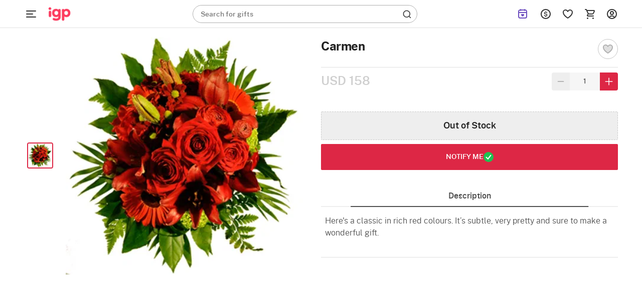

--- FILE ---
content_type: text/html; charset=utf-8
request_url: https://ae.igp.com/p-carmen-57132
body_size: 50519
content:
<!DOCTYPE html>
<html xmlns="http://www.w3.org/1999/xhtml" lang="en">
<head>
    <title>Send Carmen Online, Same Day Delivery in UAE | IGP | ID1057132</title>
    <meta http-equiv="Content-Type" content="text/html; charset=utf-8">
    <meta http-equiv="X-UA-Compatible" content="IE=edge">
    <meta name="description" content="Buy/Send Carmen online at IGP, same day delivery in UAE. Order Carmen online for your loved ones - ID1057132">
    <meta name="googlebot" content="noodp">
    <meta name="viewport" content="width=device-width, initial-scale=1.0">

        <meta name="msvalidate.01" content="FFED38B784DA01215043EAF8F639131B">
        <meta name="p:domain_verify" content="b68f2e70e71f41aa9fc8641c1d6045e7">
    <meta name="google-site-verification" content="V5w_3RsTHLFFVr9HSqQHjkVO12C6bQVbf_kuo1vmFYo">    
    <meta property="fb:app_id" content="129038544454551">
    <meta property="og:title" content="Send Carmen Online, Same Day Delivery in UAE | IGP | ID1057132">
    <meta property="og:type" content="website">
    <meta property="og:url" content="https://ae.igp.com/p-carmen-57132">
    <meta property="og:description" content="Buy/Send Carmen online at IGP, same day delivery in UAE. Order Carmen online for your loved ones - ID1057132">
    <meta property="og:site_name" content="ae.igp.com">
    <meta property="og:image" content="https://cdnnew.igp.com/f_auto,q_auto,t_prodm/products/p-carmen-57132-m.jpg">
    
    <meta name="twitter:card" content="summary">
    <meta name="twitter:title" content="Send Carmen Online, Same Day Delivery in UAE | IGP | ID1057132">
    <meta property="twitter:image" content="https://cdnnew.igp.com/f_auto,q_auto,t_prodm/products/p-carmen-57132-m.jpg">
    <meta property="twitter:url" content="https://ae.igp.com/p-carmen-57132">
    <meta property="twitter:description" content="Buy/Send Carmen online at IGP, same day delivery in UAE. Order Carmen online for your loved ones - ID1057132">
    <meta name="twitter:site" content="@IGPcom">
    <meta name="twitter:creator" content="@IGPcom">
    <link rel="canonical" href="https://ae.igp.com/p-carmen-57132">
    <link rel="icon" type="image/x-icon"  href="https://cdnnew.igp.com/igp/assets/images/favicon1671.ico">
    <link rel="shortcut icon" type="image/x-icon" href="https://cdnnew.igp.com/igp/assets/images/favicon1671.ico">

    <link rel="preconnect" href="//www.googletagmanager.com"> <link rel="dns-prefetch" href="//www.googletagmanager.com"> <link rel="preconnect" href="https://cdnnew.igp.com/"> <link rel="dns-prefetch" href="https://cdnnew.igp.com/"> <link rel="dns-prefetch" href="//script.crazyegg.com">  <link rel="dns-prefetch" href="//osjs.netcoresmartech.com">  <link rel="dns-prefetch" href="//connect.facebook.net"> 
        <link href="/public/fonts/NotoSerif-Bold.woff2" as="font" type="font/woff2" rel="preload" property="fontName">
        <link href="/public/fonts/PublicSans-Light.woff2" as="font" type="font/woff2" rel="preload" property="fontName">
        <link href="/public/fonts/PublicSans-SemiBold.woff2" as="font" type="font/woff2" rel="preload" property="fontName">
        <link rel="preload" href="https://cdnnew.igp.com/igp/assets/plugins/jquery-v2.2.4.min.js" as="script">
        <link rel="preload" href="https://cdnnew.igp.com/igp/assets/stylesheets/library/fonts-new.css" as="style">
        <link rel="stylesheet" href="https://cdnnew.igp.com/igp/assets/stylesheets/library/fonts-new.css" >
        <link rel="preload" href="/public/stylesheets/library/common-styles.css" as="style">
        <link rel="stylesheet" href="/public/stylesheets/library/common-styles.css" >
        <link rel="preload" as="script" href="https://cdnnew.igp.com/ae_igp/assets/passets/js/baseJS-304.js" >
        <link rel="preload" as="script" href="https://cdnnew.igp.com/ae_igp/assets/passets/js/commonJS-349.js" >
        <link rel="preload" as="script" href="https://cdnnew.igp.com/ae_igp/assets/passets/js/pdctJS-353.js" >
    
    <style>
        .ie-mask-layer{display: none;}
        #add-ons .slick-next:before {
            content:none;
        }
        #add-ons .slick-prev:before {
            content:none;
        }
    </style>
    <script>
        function setCookie(cname, val, expiry, nopath) {
          var expDate = new Date();
          expDate.setTime(expiry);
          document.cookie = encodeURIComponent(cname) + '=' + encodeURIComponent(val) + (nopath ? '' : ';path='+window.location.pathname) + (expiry ? ';expires=' + expDate.toUTCString() : '');
        }
        function onclickDataLayer(event, data) {
                data = data || {};
                data['event'] = event;
                if (window.dataLayer) {
                    window.dataLayer = window.dataLayer || [];
                    window.dataLayer.push(data);
                }
            }
    </script>
    <script>
        var getGoogleMapsApiKey = 'AIzaSyBCTJxTGv4o7k7XlVwS1hXoj2X8nudDPbc';
    </script>
    <script>
        window.postpayAsyncInit = function() {
            postpay.init({
            merchantId: 'id_24046feb183e482aa426d521ddbd400f',
            sandbox: false,
            theme: 'light',
            locale: 'en'
            });
        };
        </script>

    <!--[if IE]>
        <style>
            .ie-mask-layer{
                display: block;position: fixed;  background: #f2f2f2;  z-index: 99999;  top: 0;  left: 0;  bottom: 0;  right: 0;  display: flex;  justify-content: center;  font-size: 2em;  align-items: center;  font-weight: normal;  color: #c3404e;  text-align: center;  line-height: 2em;
            }
            .ie-mask-layer > img.img-responsive{
                width: 70%;
            }
        </style>
    <![endif]-->
   

    <!-- For Store 83 (Added by chetan 7/6/2018) -->
    <!--     -->
    <!-- CSS Includes -->
    <!--css from hbs widgets-->
    
            <style>html{font-family:"PublicSans Regular",Sans-Serif}body{margin:0}header,section{display:block}a{background-color:transparent}h1{font-size:2em;margin:.67em 0}img{border:0}button,input{color:inherit;font-family:inherit;font-size:inherit;font-style:inherit;font-variant:inherit;font-weight:inherit;line-height:inherit;margin:0}button{overflow:visible}button{text-transform:none}button{-webkit-appearance:button;cursor:pointer}input{line-height:normal}body,html{min-height:100%;line-height:1}body{font-size:12px;overflow-y:auto}.hide{display:none!important}ul{list-style-type:none}.slist-qty-error{visibility:hidden;opacity:0}input[type=tel],input[type=text]{background-color:transparent;border-style:none none solid;border-bottom-width:1px;border-bottom-color:#9e9e9e;border-top-left-radius:0;border-top-right-radius:0;border-bottom-right-radius:0;border-bottom-left-radius:0;outline:0;height:3rem;width:100%;font-size:1rem;margin:0 0 15px;padding:0;box-shadow:none;box-sizing:content-box;transition:all .3s;-webkit-transition:all .3s}.waves-effect{position:relative;cursor:pointer;display:inline-block;overflow:hidden;-webkit-user-select:none;-webkit-tap-highlight-color:transparent;vertical-align:middle;z-index:1;transition:all .3s ease-out;-webkit-transition:all .3s ease-out}.no-padding{padding:0!important}a{text-decoration:none;color:#dd2745;cursor:pointer}.normal-list{list-style-type:disc;padding-left:3em}.normal-list li{list-style-type:disc}.img-responsive{width:100%;height:auto;display:block}.hidden{display:none}.complete-height{height:100%}.number{font-family:"PublicSans Medium"}h3,h6{font-weight:500}.text-center{text-align:center}.btn{text-decoration:none;text-transform:uppercase}.pull-right{float:right!important}li,ul{margin:0;padding:0}.content-wrapper{min-width:100%}.u-case{text-transform:uppercase}.relative{position:relative}body{font-family:"PublicSans Regular",Sans-Serif;color:#636363}.m-t-5{margin-top:5px}.m-b-one{margin-bottom:1em}.p-t-5{padding-top:5px}.p-r-10{padding-right:10px}.p-l-10{padding-left:10px}.ie-mask-layer{display:none}@media not all,not all{.ie-mask-layer{display:block;position:fixed;background-color:#f2f2f2;background-image:url(../../images/ie-w.png?v=1);background-size:100%;z-index:99999;top:0;left:0;bottom:0;right:0;font-size:2em;font-weight:400;color:#dd2745;text-align:center;line-height:2em}}.header-container.sticky-container{height:5em;transition:height .3s ease-in-out .8s;-webkit-transition:height .3s ease-in-out .8s}.header-container.sticky-container.sticky-height{height:56px}header{top:0}header.sticky{position:fixed;width:100%;top:-5em;min-width:100%;z-index:900}header.sticky.show-sticky{top:0;height:5em;transition:top .3s ease-in-out;-webkit-transition:top .3s ease-in-out}.gc-mm-wrapper{position:absolute;top:5.1em;left:0;z-index:900;width:14em;height:2.9em;overflow:hidden;transition:all .3s ease-in-out;-webkit-transition:all .3s ease-in-out}.gc-mm-wrapper .gc-icon-col.gc-icon-closed{display:block}.gc-mm-wrapper .gc-icon-col.gc-icon-open{display:none}.gc-mm-header{cursor:pointer}.close-mm-icon{font-size:2em;color:#121212;line-height:1.5;text-align:center;border-radius:50px;background:#f1f5f9;padding:10px}.close-mm-icon.interflora-mm-cross{background:#333}.gc-mm-wrapper.fixed{position:fixed;top:0;left:0;width:4em;height:5em;overflow:hidden;transition:all .3s ease-in-out .8s;-webkit-transition:all .3s ease-in-out .8s}.gc-icon-col{padding:0;z-index:2}.gc-mm-wrapper.fixed .gc-icon-col{transition:padding .3s ease-in-out .8s;-webkit-transition:padding .3s ease-in-out .8s}.icon-wrapper.gc-header-icon{width:44px;height:44px;padding:10px;line-height:4.3em}.icon-wrapper.gc-header-icon.igp-hamburger-icon{display:flex}.gc-text-col{display:inline-block;vertical-align:middle;color:#fff;line-height:3em;margin-left:1em}.gc-mm-wrapper.fixed .gc-mm-header{height:5em;overflow:hidden;cursor:pointer}.gc-mm-wrapper.fixed .gc-mm-header .gc-text-col{-webkit-transform:translate3d(-200%,0,0)}.show-sticky .logo-wrapper,.show-sticky .search-bar-wrapper{-webkit-transform:translate3d(4em,0,0)}.bg-light{background-color:#fff}.bg-red{background-color:#dd2745}.logo-wrapper{padding:0 10px;display:block;max-width:10em;outline:0}.logo{outline:0}.search-bar-wrapper{float:left;width:25%}.top-actions-menu{display:-webkit-flex;height:5em;justify-content:flex-end}.top-action-col{display:-webkit-flex;-webkit-justify-content:center;-webkit-align-items:center}.icon-wrapper.top-action-icons{width:2em;height:2em}.icon-wrapper.top-action-icons.quick-menu{width:2.5em}.icon-wrapper.top-action-icons.sl-top-icon{width:2.5em;height:2em}.dialpad-content{z-index:900;position:fixed;line-height:1;width:50em;top:5em;right:1em;background-color:#fff;color:#636363;visibility:hidden;opacity:0;-webkit-transform:scale3d(0,0,0);-webkit-transform-origin:65% -5%}.arrow-wrapper{left:74%;top:0}.dialpad-content .title-area{padding:.5em 0;text-align:center}.dialpad-content .content-area{font-size:1.1em;line-height:1.4em;border-top-width:2px;border-top-style:solid;border-top-color:#ccc;padding:.5em}.contact-inner{padding:10px 0}.contact-inner p{padding:1em 0}.flex-disp{display:-webkit-flex}.flex-column-center{display:-webkit-flex;-webkit-flex-direction:column;-webkit-justify-content:center}.flex-row-grow{-webkit-box-flex-group:1;-webkit-flex-grow:1}.arrow-wrapper{text-align:center;position:absolute;left:61%;top:0;pointer-events:none}.arrow-wrapper::before{content:'';border-style:solid;border-color:transparent transparent #fff;position:absolute;bottom:100%;left:0;border-width:1em}.title-area>h6{font-size:1em}.morphsearch{width:35%;min-width:20em;min-height:3em;background-color:rgba(241,241,241,.298039);position:absolute;z-index:99;top:1em;left:22em;transition:all .5s;-webkit-transition:all .5s;background-position:initial;background-repeat:initial}.morphsearch.corp-search{left:26em}.morphsearch.bg-light{background-color:#fff}.morphsearch-form{width:100%;height:3em;margin:0 auto;position:relative;-webkit-transition:width .5s,height,-webkit-transform;transition:width .5s,height,-webkit-transform;overflow:hidden}.morphsearch .morphsearch-input{width:100%;height:100%;padding:0 10% 0 20px;border:none;min-width:225px;font-size:1.2em;color:#fff;box-sizing:border-box;background-position:0 0;background-repeat:initial}.morphsearch.bg-light .morphsearch-input{color:#636363}.morphsearch-close{width:36px;height:36px;position:absolute;right:1em;top:1em;overflow:hidden;text-indent:100%;cursor:pointer;pointer-events:none;opacity:0;-webkit-transform:scale3d(0,0,1)}.morphsearch-close::after,.morphsearch-close::before{content:'';position:absolute;width:2px;height:100%;top:0;left:50%;border-top-left-radius:3px;border-top-right-radius:3px;border-bottom-right-radius:3px;border-bottom-left-radius:3px;opacity:.2;background-color:#dd2745;background-position:initial;background-repeat:initial}.morphsearch-close::before{-webkit-transform:rotate(45deg)}.morphsearch-close::after{-webkit-transform:rotate(-45deg)}.morphsearch-content{color:#333;margin-top:3em;width:100%;height:0;overflow:hidden;padding:0 10.5%;background-color:#fafafa;position:absolute;pointer-events:none;opacity:0;background-position:initial;background-repeat:initial}button{border:none}.site-wrapper{min-height:100%}.sl-star{display:inline-block;padding:1em;cursor:pointer}*{box-sizing:border-box}.row{margin-left:auto;margin-right:auto;margin-bottom:1.667em}.row::after{content:'';display:table;clear:both}.row .col{float:left;box-sizing:border-box;padding:0 10px}.row .col.padding-right-0{padding-right:0}.row .col.s2{width:16.6666666667%}.row .col.s3{width:25%}.row .col.s6{width:50%}.row .col.s7{width:58.33333333%}.row .col.s8{width:66.66666667%}.row .col.s9{width:75%}.row .col.t2{width:20%}.no-padding{padding:0}.no-margin{margin:0}@media only screen and (max-width:1279px){.row .col{float:left;box-sizing:border-box;padding:0 8px}}@media (max-width:1365px) and (min-width:1280px){.row .col{float:left;box-sizing:border-box;padding:0 10px}}@media (max-width:1919px) and (min-width:1367px){.row .col{float:left;box-sizing:border-box;padding:0 10px}}@media screen and (min-width:1920px){body{font-size:18px}.row .col{float:left;box-sizing:border-box;padding:0 20px}.morphsearch{top:1em;left:11%;width:580px}.morphsearch-form{height:3em}body[data-stid="5"] .morphsearch{min-height:2em;width:34.9%}body[data-stid="5"] .morphsearch .morphsearch-input{font-size:14px}body[data-stid="5"] .morphsearch-form{height:2em}body[data-stid="5"] .search-icon-wrapper{font-size:20px}}.relative{position:relative}.autocomplete-section{height:0;overflow:hidden;opacity:0;pointer-events:none;margin-top:7em;padding:0 10.5%;position:absolute;width:100%}img.lazy{background-color:#f2f2f2}.s-icon{stroke-dasharray:1000px;stroke-dashoffset:0;cursor:pointer;stroke-width:1.3px}.icon-wrapper{height:3em;width:3em;margin:auto}.search-icon-wrapper{position:absolute;top:.4em;right:.5em;opacity:.6;height:1em;width:1em;font-size:1.6em;transition:opacity .3s ease-in-out;-webkit-transition:opacity .3s ease-in-out}span.number.cart-count{position:absolute;top:.9em;right:.5em;font-size:11px;padding:2px 5px 1px;background-color:#fff;color:#dd2745;border:1px solid #fff;border-top-left-radius:5px;border-top-right-radius:5px;border-bottom-right-radius:5px;border-bottom-left-radius:5px;background-position:initial;background-repeat:initial}.text-light-black{color:#636363}.w-44{width:32%!important}@media only screen and (max-width:1265px){.content-wrapper{min-width:100%}}.red-text{color:red}.ascii-error-msg{line-height:1.5em}.icon-wrapper{display:block}.thumbnail-list .thumbnail-img{padding:0 .5em;cursor:pointer;margin:0}.thumbnail-list{padding:0 .5em 1em;margin-bottom:0}.inline-form .inline-field-c{position:relative}form.c-out-form.inline-form .row{margin-bottom:1.2em}form.c-out-form.inline-form .row.no-margin{margin-bottom:0}.sl-count{border-top-left-radius:5px;border-top-right-radius:5px;border-bottom-right-radius:5px;border-bottom-left-radius:5px;position:absolute;top:.9em;left:2.8em;font-size:.9em;padding:2px 5px 1px;background-color:#fff;color:#dd2745;border:1px solid #fff;background-position:initial;background-repeat:initial}.currency-container{position:absolute;background-color:#fff;width:11em;top:5em;z-index:12;right:17%;-webkit-transform:scale3d(0,0,0);-webkit-transform-origin:50% 0;background-position:initial;background-repeat:initial}.currency-container .arrow-wrapper{left:40%;top:0}.currency-container ul li{padding:1em;cursor:pointer;position:relative;transition:all .3s ease-in-out;-webkit-transition:all .3s ease-in-out}.d-flex{display:flex}.igp-header-form{background-color:#fff;margin:0}.igp-header-form .morphsearch-input{color:#636363}.searched-text-container{position:fixed;width:100%;height:100%;z-index:1000;background-color:rgba(0,0,0,.8);top:5em}.searched-text-container .search-suggest-items{padding:8px 16px 24px;left:26em;position:relative;background-color:#fff;width:35%;min-width:36.75em;border-top-left-radius:0;border-top-right-radius:0;border-bottom-right-radius:40px;border-bottom-left-radius:40px;top:-12px;border-top-width:1px;border-top-style:solid;border-top-color:#e2e8f0;background-position:initial;background-repeat:initial}.searched-text-container .search-suggest-items .prod-card-search-suggestions{max-height:500px;overflow-x:hidden;overflow-y:auto}@media (max-width:1300px) and (min-width:1000px){.searched-text-container .search-suggest-items .prod-card-search-suggestions{max-height:420px;overflow-x:hidden;overflow-y:auto}}@media screen and (min-width:1920px){.searched-text-container .search-suggest-items{left:14.3%;width:580px;top:-18px;min-width:580px}}.s-cart-wrapper{position:fixed;width:25%;min-width:320px;max-width:480px;height:100%;top:0;right:0;z-index:1000;-ms-transition:transform .2s ease-in-out;-webkit-transition:transform .2s ease-in-out;-moz-transition:transform .2s ease-in-out;transition:transform .2s ease-in-out;-ms-transform:scale(0);-webkit-transform:scale(0);-moz-transform:scale(0);transform:scale(0);-ms-transform-origin:top right;-moz-transform-origin:top right;-webkit-transform-origin:top right;transform-origin:top right}.m-cart-container{position:absolute;z-index:800;padding:10px;top:0;background:#fff;width:40%;left:50%;top:50%;transform:translate(-50%,-50%);opacity:0;visibility:hidden;-webkit-transition:opacity .2s ease-in-out,visibility .2s ease-in;-moz-transition:opacity .2s ease-in-out,visibility .2s ease-in;-ms-transition:opacity .2s ease-in-out,visibility .2s ease-in;-o-transition:opacity .2s ease-in-out,visibility .2s ease-in;transition:opacity .2s ease-in-out,visibility .2s ease-in}.upsell .img-responsive{background-image:url(../../icons/igp-loader-img-new.png);background-color:#fafafa;background-position:50% 50%;background-repeat:no-repeat no-repeat;background-size:cover}.upsell.selected .img-responsive{background-image:url(../../icons/igp-loader-img-new.png);background-color:#f5e3e6;background-position:50% 50%;background-repeat:no-repeat no-repeat;background-size:cover}.fix-height-image-container{height:100vh}.mm-wrapper{position:fixed;top:0;left:0;overflow:hidden;width:calc(4em + 40px);height:56px;z-index:900}.mm-wrapper.fixed .mm-header{height:56px;overflow:hidden;cursor:pointer;display:flex;align-items:center}.mm-wrapper.active .gc-icon-col.gc-icon-closed{display:none}.mm-wrapper .gc-icon-col.gc-icon-closed{display:block;position:relative;left:40px}.mm-wrapper .gc-icon-col.gc-icon-open{display:none}.bg-white-header{background-color:#fff;border-bottom:.5px solid #e2e2e2;padding:0 38px 0 84px}.bg-white-header.cart-page,.bg-white-header.checkout-page{padding-left:40px}.justify-content-space-between{justify-content:space-between}.align-items-center{align-items:center}.igp-header-revamp .morphsearch{left:33.7em;top:10px}.igp-header-revamp .logo{outline:0;height:56px;width:69px;margin:0;object-fit:contain}.igp-header-revamp .icon-wrapper.top-action-icons.quick-menu{margin:0;height:44px;width:44px;padding:10px}.igp-header-revamp .top-actions-menu{height:56px}.search-placeholder-wrapper{position:absolute;top:9px;left:16px}.search-placeholder-wrapper .search-placeholder-text{font-size:14px;line-height:1.43;color:#757575;margin:0;font-family:"PublicSans Regular",Sans-Serif}.search-placeholder-wrapper .search-placeholder-text .search-placeholder-text-bold{font-family:"PublicSans Medium"}.igp-header-revamp .igp-header-form{background-color:transparent}.igp-header-revamp .igp-header-form.round-corner{border-radius:40px;border:1px solid #afafaf}.igp-header-revamp .igp-header-form .morphsearch-input{color:#636363;margin:0}.igp-header-revamp .igp-header-form .morphsearch-input:focus:not([readonly]){border-bottom:none;box-shadow:none}.igp-header-revamp .igp-logo-rebranding:focus{outline:0}.breadcrumb--container ol{margin:0;padding-inline-start:0;list-style-type:none}.breadcrumb--container .breadcrumb--list{display:flex;align-items:center;gap:4px;margin:4px 0}.breadcrumb--container .breadcrumb--list .breadcrumb--list-item .breadcrumb--link{display:inline-block;padding:12px 0}.breadcrumb--container .breadcrumb--list .breadcrumb--list-item .breadcrumb--link span{display:inline-block;color:#afafaf}.breadcrumb--container .breadcrumb--list .breadcrumb--list-item .breadcrumb--link span.active{color:#121212}.breadcrumb--container .breadcrumb--list .breadcrumb--icon{display:flex;align-items:center;justify-content:center;padding:12px 0}.breadcrumb--container .breadcrumb--list .breadcrumb--icon .breadcrumb--icon-image{width:16px;height:16px}.variant-upsell{display:flex}.variant-upsell .variant-card{flex-shrink:0}.variant-upsell .variant-card:nth-child(n+5){visibility:hidden}.variant-upsell .variant-card.slick-slide:nth-child(n+5){visibility:visible}.get_select_link{display:flex;align-items:center}.header-container.if-nz-header-container header.interfloraNZ-header{height:77px;top:32px}.header-container.if-nz-header-container{height:109px}.header-container.if-nz-header-container .nz-offer-cont{text-align:center;padding:8px;position:fixed;width:100%;background-color:#f4f2ed;z-index:900;top:0}.tempForBuild071125{color:#f2f2f2}
.product-top-container{padding:1em;display:-webkit-box;display:-ms-flexbox;display:-webkit-flex;display:flex}h1.pdp-product-name{margin-top:0;margin-bottom:.37em}.product-complete-desc{padding-bottom:1.2em}.product-complete-desc .nav-tab a{display:block;padding:1em 0;text-align:center;font-size:1.2em;color:#636363;background:#e2e2e2}.product-complete-desc .nav-tab.active a{background:#fff;color:#dd2745}.product-complete-desc .tabs-content{background:#fff;padding:2em;position:relative}.product-complete-desc .full-desc{margin-bottom:2em}.product-complete-desc .desc-item{margin-bottom:1.1em}.product-complete-desc .bg-darkblack{color:#1b1b1b}.thumbnail-list{padding:0 .5em 1em .5em;margin-bottom:0;white-space:nowrap}.stepdesc{padding:0 .5em}.thumbnail-list .thumbnail-img{float:inherit;display:inline-block;padding:0 .5em;cursor:pointer}.check{border:2px solid #276ef1;box-shadow:0 0 5px #276ef1}.col.s8.product-desc-container{padding-left:1em;padding-right:0}.col.s8.product-desc-container .a-header-icon{position:absolute;left:1em;top:0;line-height:3.8em;transition:all 1s ease-in-out}.col.s8.product-desc-container .open-add-ons .a-header-icon{position:absolute;left:.2em;top:0;line-height:4em;transition:all 1s ease-in-out}.col.s8.product-desc-container .a-header-icon.right{right:1em;left:auto}.col.s8.product-desc-container .btn-submit-pdp{padding:1.1em;font-size:1.5em;width:100%;color:#fff;height:100%}.col.s8.product-desc-container .btn-submit-pdp.pers{padding:1em;font-size:1.1em;width:100%;color:#fff;outline:2px solid transparent;letter-spacing:.8px;height:100%;margin:0;outline-offset:2px;-webkit-transition:outline-color .3s ease-in-out;-moz-transition:outline-color .3s ease-in-out;-ms-transition:outline-color .3s ease-in-out;-o-transition:outline-color .3s ease-in-out;transition:outline-color .3s ease-in-out}.col.s8.product-desc-container .btn-submit-pdp.pers.error{outline-color:#dd2745;-webkit-transition:outline-color .3s ease-in-out;-moz-transition:outline-color .3s ease-in-out;-ms-transition:outline-color .3s ease-in-out;-o-transition:outline-color .3s ease-in-out;transition:outline-color .3s ease-in-out}.col.s8.product-desc-container .bg-blue{background:#276ef1}.col.s8.product-desc-container .bg-red{background:#dd2745}.col.s8.product-desc-container .button-container{padding-top:1em}.col.s8.product-desc-container .upsell-section .personalize{height:auto;width:90%}.col.s8.product-desc-container .upsell-section .upsell-container .upsell{margin:0 .5em;color:#636363;background:#f2f2f2;width:26%;min-height:120px;padding:0;display:block}.col.s8.product-desc-container .upsell-section .upsell-container .upsell .upsell-name{overflow:hidden;line-height:1.2em;position:absolute;background:#000;opacity:.6;top:50%;left:50%;color:#fff;text-align:center;width:90%;transform:translate3d(-50%,-50%,0);margin:0;padding:.5em;border:1px solid #fff;text-transform:uppercase;letter-spacing:1px;z-index:2}.upsell-overlay{position:absolute;left:0;right:0;top:0;bottom:0;background:#000;opacity:.2;z-index:1}.col.s8.product-desc-container .upsell-section .upsell-container .upsell.selected{outline:2px solid #dd2745;box-shadow:0 3px 9px 2px rgba(0,0,0,.34);-webkit-transition:all .3s ease-in-out;-moz-transition:all .3s ease-in-out;-ms-transition:all .3s ease-in-out;-o-transition:all .3s ease-in-out;transition:all .3s ease-in-out}.col.s8.product-desc-container .upsell-section .upsell-container .upsell.selected .upsell-overlay{display:none}.col.s8.product-desc-container .upsell-section .upsell-container .upsell.selected .upsell-name{display:none}.col.s8.product-desc-container .upsell-section .upsell-container .upsell .upsell-price{color:#dd2745;padding:0 .5em}.col.s8.product-desc-container .upsell-section .upsell-container .upsell .upsell-price .upsell-discount-strike{text-decoration:line-through;margin-left:.4em}.col.s8.product-desc-container .upsell-section .upsell-container .upsell:first-child{margin-left:0}.col.s8.product-desc-container .upsell-section .upsell-container .upsell:last-child{margin-right:0}.col.s8.product-desc-container .upsell-section .upsell-container .upsell.selected{color:#fff;background:#f2f2f2}.col.s8.product-desc-container .upsell-section .upsell-container .upsell.selected .upsell-price{color:#dd2745}.personalization-wrapper{padding:1em;position:relative}.personalization-wrapper .tabs-content{margin:1em 0;background:#fff;padding:1em}.personalization-wrapper .personalized-content-outer{margin-left:1em;background:#f2f2f2}.personalization-wrapper .personalized-content{flex-direction:column;-webkit-flex-direction:column;justify-content:center;-webkit-justify-content:center}.personalization-wrapper .personalized-content .bg-blue.btn-submit-pdp{height:auto;width:30%;padding:.8em 1em}.personalization-wrapper .personalized-content .personalize-title{font-size:1.5em}.personalization-wrapper .personalized-content .nav-tab{font-size:1.2em;background:#fff}.personalization-wrapper .personalized-content .nav-tab a,.personalization-wrapper .personalized-content .nav-tab a:hover{padding:1rem;text-align:center;display:block;color:#636363}.personalization-wrapper .personalized-content .nav-tab.active{background:#dd2745}.personalization-wrapper .personalized-content .nav-tab.active a,.personalization-wrapper .personalized-content .nav-tab.active a:hover{color:#fff}.personalization-wrapper .personalized-content .design-list-wrapper{overflow:hidden;width:100%}.personalization-wrapper .personalized-content .design-list-wrapper ul.design-list{overflow-y:hidden;overflow-x:auto;white-space:nowrap}.personalization-wrapper .personalized-content .design-list-wrapper .design{display:inline-block;margin:0 0 .5em .5em}.personalization-wrapper .personalized-content .design-list-wrapper .design img{width:170px;height:170px;border:4px solid #f2f2f2}.personalization-wrapper .personalized-content .design-list-wrapper .design.selected img{border:4px solid #dd2745}.personalization-wrapper .personalized-content .design-list-wrapper .design:first-child{margin-left:0}.personalization-wrapper .personalized-content .design-list-wrapper ::-webkit-scrollbar{width:5px}.personalization-wrapper .personalized-content .design-list-wrapper ::-webkit-scrollbar-track{background:#d1d1d1}.personalization-wrapper .personalized-content .design-list-wrapper ::-webkit-scrollbar-thumb{background:#868686;border-radius:3px}.personalization-wrapper .personalized-content .upload-area .user-input{padding:.5em 0;margin-top:1em}.personalization-wrapper .personalized-content .upload-area .pers-input{border:none;margin:0;height:2rem;background:#f2f2f2;padding-left:1em;width:98%;box-sizing:border-box}.personalization-wrapper .personalized-content .upload-area .pers-input.per-input-text{padding-right:8em}.personalization-wrapper .personalized-content .upload-area .pers-input.error{border:1px solid #dd2745}.personalization-wrapper .personalized-content .upload-area .pers-input.error:focus{box-shadow:none}.personalization-wrapper .personalized-content .upload-area .pers-input:focus{box-shadow:0 1px 0 0 #0684b2}.personalization-wrapper .personalized-content .upload-area .pers-input::-webkit-input-placeholder{color:#999}.personalization-wrapper .personalized-content .upload-area .pers-input::-moz-placeholder{color:#999}.personalization-wrapper .personalized-content .upload-area .pers-input::-ms-input-placeholder{color:#999}.personalization-wrapper .personalized-content .upload-area .btn-upload{height:2rem;padding:0 2em;background:#666;color:#fff}.personalization-wrapper .personalized-content .upload-area .step-details{padding:1em 0;justify-content:space-between}.personalization-wrapper .personalized-content .upload-area .step-details .step-info{padding:1em 1.2em;color:#fff;position:relative}.personalization-wrapper .personalized-content .upload-area .step-details .step-info.clickable{cursor:pointer}.personalization-wrapper .personalized-content .upload-area .step-details .step-info:before{position:absolute;content:'';top:100%;left:50%;transform:translateX(-50%);border:7px solid transparent;border-top-color:#276ef1}.personalization-wrapper .personalized-content .upload-area .step-details .step-info .step-status-outer{display:none;position:absolute;top:-1em;height:2em;width:2em;right:-1em;border-radius:1em;background:#fff}.personalization-wrapper .personalized-content .upload-area .step-details .step-info .step-status-outer .step-status-inner{position:relative;height:1.8em;width:1.8em;border-radius:1.8em;top:50%;left:50%;transform:translate(-50%,-50%);color:#fff;background:#276ef1}.personalization-wrapper .personalized-content .upload-area .step-details .step-info .step-status-outer .step-status-inner span{position:absolute;top:50%;left:50%;transform:translate(-50%,-50%)}.personalization-wrapper .personalized-content .upload-area .step-details .step-info .step-status-outer .step-status-inner span.fa-check{display:inline-block}.personalization-wrapper .personalized-content .upload-area .step-details .step-info .step-status-outer .step-status-inner span.fa-exclamation{display:none}.personalization-wrapper .personalized-content .upload-area .step-details .step-info.selected .step-status-outer{display:block}.personalization-wrapper .personalized-content .upload-area .step-details .step-info.error .step-status-inner{background:#dd2745}.personalization-wrapper .personalized-content .upload-area .step-details .step-info.error .step-status-inner span.fa-check{display:none}.personalization-wrapper .personalized-content .upload-area .step-details .step-info.error .step-status-inner span.fa-exclamation{display:inline-block}.personalization-wrapper .personalized-content .upload-area .character-limit{position:absolute;padding:.8em;right:2.6em}.personalization-wrapper .personalized-content .upload-area hr.step-progress{margin:.3em 1em 2em 1em;height:3px;border-radius:3px;background:#eaf2f8;border:1px solid #eaf2f8}.personalization-nav{position:absolute;right:2em;top:2em}.personalization-nav #step-back{float:left;margin-right:1em}.personalization-nav #step-back .icon-wrapper{height:2.5em;width:2.5em}.personalization-nav #pers-close{float:left}.personalization-nav #pers-close .icon-wrapper{height:2em;width:2em}.personalization-area{width:100%;height:0;transition:all .4s ease-in-out;pointer-events:none;position:absolute;overflow:hidden;opacity:0;margin-top:5em}.personalization-area .personalization-wrapper{display:none;height:calc(100% - 5em)}.personalization-area .personalization-wrapper .design-desc{padding:.5em;font-size:1em;line-height:1.5em}.personalization-area.open{width:100%;height:100%;opacity:1;background:rgba(0,0,0,.8);position:fixed;pointer-events:auto;top:0;left:0;z-index:10}.personalization-area.open .tab-content{overflow:auto;max-height:62vh}.personalization-area.open .personalization-wrapper{display:block}.personalized-overlay{position:absolute;height:100%;width:100%;top:0;left:0;background:#fff;opacity:.5;z-index:1}.product-details-container{padding:1em}.product-detail .product-name{font-size:1.8em;margin:0;line-height:1.2;padding:.5em 0 1em 0;border-bottom:1px solid #ddd;max-height:none}.product-detail .product-price-container{padding-top:.5em;border-top:1px solid #d1d1d1}.product-detail .product-price{color:#636363;font-size:1.5em;font-weight:400;padding:0;line-height:1}.product-detail .discount-container{margin:.8em 0 .4em}.product-detail .discount-container .offer-label{background:#dd2745;color:#fff;margin-right:1em}.product-detail .social-share{float:right;padding-right:2em;color:#276ef1}.product-detail .social-share .social-icons-svg{display:inline-block;height:1.5em;width:1.5em;margin:0 .2em;vertical-align:bottom}.product-detail .social-share #mail-share .social-icons-svg{height:1em;width:1.1em;margin:0;margin-left:.2em}.product-detail .fb-share{margin-left:.5em}.product-short-desc{line-height:1.6em;margin:.5em 0 1em}#mail-share{font-size:1.8em}.customize-product .customize-attr{padding:0}.customize-product .customize-attr span{width:8em}.customize-product .customize-attr .attr-select .product-attr{display:inline-block;padding:3px}.customize-product .customize-attr .attr-select .product-attr.size{padding:5px}.customize-product .customize-attr .attr-select .product-attr div.column-flex-disp{background:#ccc;height:1.5em;width:1.5em;border-radius:3px;border:1px solid rgba(0,0,0,.1)}.customize-product .customize-attr .attr-select .product-attr.check{outline:1px solid #dd2745;box-shadow:none;border:none}.customize-product .customize-attr .attr-select .base-type{padding:.5em;background:#fff;border:1px solid #ccc;color:#444;margin-right:1em;display:inline-block;min-width:8em;text-align:center}.customize-product .customize-attr .attr-select .base-type.selected{background:#dd2745;color:#fff}.detail_desc{margin-top:5px}.product-delivery-container{margin-top:-.5em}.quantity-section{color:#636363;padding:1em 0;display:block}.quantity-section select[name=quantity]{margin-left:.5em;cursor:pointer}.product-delivery-container .text-red{color:#dd2745}.product-delivery-container .del-head-text{color:#dd2745;font-size:1.2em}.product-delivery-container .text-green{color:#9a9a9a;font-size:.8em}.product-delivery-container .postal-container .delivery-head-text{margin:.5em 0 .7em 0}.product-delivery-container .postal-container .delivery-title{font-size:16px}.product-delivery-container .postal-container .dtype-tab a{display:block;padding:.7em;border:1px solid #eee;text-align:center;padding:.7em .4em;font-size:.9em}.product-delivery-container .postal-container .dtype-tab.active a{background:#dd2745;color:#fff}.product-delivery-container .pincode-container input[type=text].p-code-field{outline:1px solid #ccc;height:100%;background:#f9f9f9;color:#000;text-indent:.5em;margin:0;font-size:12px;box-shadow:none;border:none;outline-offset:-1px;font-size:.9em;display:block}.product-delivery-container .pincode-container input[type=text].location-input{outline:#ccc solid 1px;height:2.4em;background:#f9f9f9;color:#000;text-indent:.5em;margin:0;box-shadow:none;padding-right:2.5em;border:none;outline-offset:-1px;font-size:.9em;display:block;box-sizing:border-box}.product-delivery-container .pincode-container .pincode-display{margin:.5em 0;text-align:right;font-size:.9em;height:0;line-height:0}.product-delivery-container .pincode-container input[type=text].p-code-field:focus:not([readonly]){outline:1px solid #aaa;border:none;transition:border .3s ease-in-out;box-sizing:border-box;outline-offset:0}.product-delivery-container .pincode-container input[type=text].location-input.error,.product-delivery-container .pincode-container input[type=text].p-code-field.error,.product-delivery-container .pincode-container input[type=text].p-code-field.error:focus:not([readonly]){outline:1px solid red;border:none;box-shadow:0 0 1px 1px red}.product-delivery-container .pincode-container input[type=text].p-code-field:disabled{outline:1px dashed}.product-delivery-container .pincode-container .p-code-check{background:#333;color:#fff;display:inline-block;width:100%;height:2.5em;vertical-align:middle;cursor:pointer;transition:background .3s ease-in-out;font-size:.9em}.product-delivery-container .pincode-container .p-code-check:hover{background:#555;transition:background .3s ease-in-out}.product-delivery-container .delivery-container{overflow:hidden;width:100%;margin-bottom:.5em}.product-delivery-container .delivery-type-text,[type=radio]:checked+label.delivery-type-text,[type=radio]:not(:checked)+label.delivery-type-text{height:1.8em;padding-left:1.8em;padding-top:.2em;color:#636363;font-size:.95em;text-transform:capitalize}[type=radio]:checked+label.delivery-type-text,[type=radio]:not(:checked)+label.delivery-type-text{padding-left:2.1em;padding-top:.1em}.product-delivery-container .del-type-container .del-info{margin-top:.5em}.del-type-container{outline:2px solid #fff;margin:10px 0 0 0;outline-offset:2px;-webkit-transition:outline-color .3s ease-in-out;-moz-transition:outline-color .3s ease-in-out;-ms-transition:outline-color .3s ease-in-out;-o-transition:outline-color .3s ease-in-out;transition:outline-color .3s ease-in-out;border:none;-webkit-box-shadow:none;-moz-box-shadow:none;box-shadow:none}.deliverydatescontainer.del-error-border,.size-error-border{border:2px solid #ef1717;-webkit-transition:outline-color .3s ease-in-out;-moz-transition:outline-color .3s ease-in-out;-ms-transition:outline-color .3s ease-in-out;-o-transition:outline-color .3s ease-in-out;transition:outline-color .3s ease-in-out;-webkit-box-shadow:none;-moz-box-shadow:none;box-shadow:none;padding:2px}.size-error-border{padding:2px!important}.product-delivery-container .delivery-options-container{padding-top:.7em;position:relative}.product-delivery-container .no-del-text{font-size:1em;line-height:1.2em;color:#636363}.product-delivery-container .other-available-types{margin:0 -.5em 0 -.5em;padding:0 .5em .5em .5em;padding-top:0}.product-delivery-container .international-del-types{padding-top:.5em}.product-delivery-container #pin-error-text{line-height:1.3em}.product-delivery-container .date-error-text{margin-top:.3em;font-size:.9em}.product-delivery-container .delivery-cont-overlay{position:absolute;left:0;height:calc(100% - 3.5em);width:100%;background:#fff}.peripheral-container .product-features{padding:1em 0}.peripheral-container .product-features .product-feature{text-align:center;padding:0 10px}.peripheral-container .product-features .product-feature:first-child{padding-left:0}.peripheral-container .product-features .product-feature:last-child{padding-right:0}.peripheral-container .product-features .icon-wrapper{height:6em;width:5.5em;opacity:.7}.peripheral-container .product-features span{font-size:1em;line-height:1.1em}.peripheral-container img.img-responsive.lazy.bg-ppl{background-color:#d8d8d8}.peripheral-container .ppl-margin{margin:.5em 0}.peripheral-container .ppl-info{padding:.3em;position:absolute;width:100%;left:0;bottom:0;-webkit-transition:bottom .3s ease-in-out;-moz-transition:bottom .3s ease-in-out;-ms-transition:bottom .3s ease-in-out;-o-transition:bottom .3s ease-in-out;transition:bottom .3s ease-in-out}.peripheral-container .ppl-block.selected-ppl .ppl-info{bottom:0}.peripheral-container .ppl-block:hover .ppl-info{bottom:-100px;opacity:0;-webkit-transition:bottom .3s ease-in-out;-moz-transition:bottom .3s ease-in-out;-ms-transition:bottom .3s ease-in-out;-o-transition:bottom .3s ease-in-out;transition:bottom .3s ease-in-out}.peripheral-container .ppl-block.selected-ppl:hover .ppl-info{bottom:0;opacity:1;-webkit-transition:bottom .3s ease-in-out;-moz-transition:bottom .3s ease-in-out;-ms-transition:bottom .3s ease-in-out;-o-transition:bottom .3s ease-in-out;transition:bottom .3s ease-in-out}.peripheral-container .ppl-name{color:#000;line-height:1.5}.peripheral-container .ppl-price{color:#dd2745}.peripheral-container .ppl-sel-text{position:absolute;width:100%;margin:0;top:85%;left:50%;color:#fff;-webkit-transform:translate(-50%,-50%);-moz-transform:translate(-50%,-50%);-ms-transform:translate(-50%,-50%);-o-transform:translate(-50%,-50%);transform:translate(-50%,-50%)}.peripheral-container .ppl-sel-name{position:absolute;width:100%;margin:0;top:50%;left:50%;color:#fff;-webkit-transform:translate(-50%,-50%);-moz-transform:translate(-50%,-50%);-ms-transform:translate(-50%,-50%);-o-transform:translate(-50%,-50%);transform:translate(-50%,-50%)}.peripheral-container .ppl-sel-price{position:absolute;width:100%;margin:0;top:55%;left:50%;color:#fff;-webkit-transform:translate(-50%,-50%);-moz-transform:translate(-50%,-50%);-ms-transform:translate(-50%,-50%);-o-transform:translate(-50%,-50%);transform:translate(-50%,-50%)}.peripheral-container .col.s6.attr-details-col.ppl-col{padding-left:0;padding-right:0}.peripheral-container .col.s3.ppl-check{padding:0 .5em;overflow:hidden}.strike-color{color:#aaa7a7;text-decoration:line-through;font-size:1.4em;margin-left:2px}.margin-bot-0-5{margin-bottom:.5em}.sel-peripheral{width:90%}.font-1-2{font-size:1.2em}.mar-left-1em{margin-left:1em}.offer-label.discount-percent{font-size:1.2em;letter-spacing:.1em;padding-right:0;background:0 0;color:#dd2745}.save-rs{color:#dd2745;font-size:1.25em;margin:.5em 0}.column-flex-disp{flex-direction:column;-webkit-flex-direction:column;flex-wrap:nowrap;-webkit-flex-wrap:nowrap;justify-content:flex-start;-webkit-justify-content:flex-start;align-items:stretch;-webkit-align-items:stretch;align-content:stretch;-webkit-align-content:stretch}.flex-align-end{display:-webkit-box;display:-ms-flexbox;display:-webkit-flex;display:flex;flex-direction:column;-webkit-flex-direction:column;justify-content:flex-end;-webkit-justify-content:flex-end}.flex-row-n-grow{-webkit-box-flex-group:0;-webkit-flex-grow:0;-moz-flex-grow:0;-ms-flex-grow:0;flex-grow:0}.tab-overlay{position:absolute;height:100%;width:100%;top:0;bottom:0;left:0;right:0;background:#fff}#prod-desc{position:relative;font-size:1.2em;line-height:1.4em}.back-to-top{position:absolute;bottom:3em;right:2em;font-size:1.5em}#help{font-size:14px;position:relative}input[type=text].input-text-style::-webkit-input-placeholder,textarea.input-text-style::-webkit-input-placeholder{color:#999}input[type=text].input-text-style::-moz-placeholder,textarea.input-text-style::-moz-placeholder{color:#999}input[type=text].input-text-style:-ms-input-placeholder,textarea.input-text-style:-ms-input-placeholder{color:#999}input[type=text].input-text-style:-moz-placeholder,textarea.input-text-style:-moz-placeholder{color:#999}[type=checkbox].red-fill.filled-in:checked+label:after,[type=radio].red-fill.filled-in:checked+label:after{border:1px solid #000;background-color:#dd2745;border-radius:0;height:13px;width:13px}[type=checkbox].red-fill.filled-in:checked+label:before{display:none}[type=radio].red-fill:not(:checked)+label:after{border:1px solid #000;border-radius:0;height:13px;width:13px}[type=radio].red-fill.filled-in:not(:checked)+label:before{border:1px solid #000;border-radius:0;height:13px;width:13px}[type=checkbox].red-fill.filled-in:not(:checked)+label:after{border:1px solid #000;border-radius:0;height:13px;width:13px}[type=checkbox].red-fill.filled-in:not(:checked)+label:before{display:none}[type=checkbox].red-fill.filled-in:not(:checked)~.datepicker-container .d-date-picker{display:none}[type=checkbox].red-fill.filled-in:checked~.datepicker-container .d-date-picker{display:block}[type=checkbox].red-fill.filled-in:not(:checked)~.datepicker-container .time-picker{display:none}[type=checkbox].red-fill.filled-in:checked~.datepicker-container .time-picker{display:block}[type=checkbox].red-fill.filled-in:not(:checked)~.datepicker-container .delivery-text{margin-top:.5em}[type=checkbox].red-fill.filled-in:checked~.datepicker-container .delivery-text{margin:0}input[type=text].input-btn.d-date-picker:disabled{background-color:#f9f9f9;outline:1px dashed #666;border:none;color:#636363}input.input-btn.d-date-picker[type=text]{height:1.5em;background:#f9f9f9;color:#636363;border:none;margin-top:.5em;font-size:1em}input.input-btn.intl-d-date-picker[type=text]{height:1.5em;background:#f9f9f9;color:#636363;border:none;margin-top:.5em;font-size:1em}input[type=number].p-code-field::-webkit-input-placeholder,input[type=text].p-code-field::-webkit-input-placeholder{color:#636363}input[type=text].input-btn.d-date-picker::-webkit-input-placeholder,input[type=text].input-btn.intl-d-date-picker::-webkit-input-placeholder{color:#636363}input[type=text].input-btn.d-date-picker::-moz-placeholder,input[type=text].input-btn.intl-d-date-picker::-moz-placeholder{color:#636363}input[type=text].input-btn.d-date-picker:-ms-input-placeholder,input[type=text].input-btn.intl-d-date-picker:-ms-input-placeholder{color:#636363}input[type=text].input-btn.d-date-picker.disabled::-webkit-input-placeholder,input[type=text].input-btn.intl-d-date-picker.disabled::-webkit-input-placeholder{color:#bdbdbd}input[type=text].input-btn.d-date-picker.disabled::-moz-placeholder,input[type=text].input-btn.intl-d-date-picker.disabled::-moz-placeholder{color:#bdbdbd}input[type=text].input-btn.d-date-picker.disabled:-ms-input-placeholder,input[type=text].input-btn.intl-d-date-picker.disabled:-ms-input-placeholder{color:#bdbdbd}select.timepicker{width:174px;height:1.85em;border:none;outline:0;color:#636363;background-color:#f9f9f9;margin-top:.5em;-webkit-appearance:none;-moz-appearance:none;background-image:url("data:image/svg+xml;utf8,<svg fill='lightgrey' height='24' viewBox='0 0 24 24' width='24' xmlns='http://www.w3.org/2000/svg'><path d='M7 10l5 5 5-5z'/><path d='M0 0h24v24H0z' fill='none'/></svg>");background-repeat:no-repeat;background-position-x:100%;background-position-y:-2px;border-radius:2px;padding:2px;padding-right:2rem}select.timepicker.error{border:1px solid #dd2745!important;outline-offset:0}select.timepicker:disabled{outline:1px dashed #636363;outline-offset:0;border:none}input[type=text].input-btn.d-date-picker.error{outline:1px solid #dd2745;box-shadow:0 0 1px 1px #dd2745;outline-offset:0}.picker{width:90%;margin-left:1.8em;font-size:1.2em}.picker__holder{outline:0}.picker__month,.picker__year{font-weight:500;display:inline-block;margin-left:.25em;margin-right:.25em}.picker__year{font-size:1em;color:#000;font-style:normal}.picker__weekday{width:14.285714286%;font-size:.9em;padding-bottom:.25em;color:#000;text-align:center}.picker__day{padding:.3125em 0;font-weight:400!important;border:1px solid transparent;text-align:center}.d-date-picker.input-btn{padding:.2em 0;margin-bottom:.2em;font-size:1.2em;text-indent:.3em;width:99%}.intl-d-date-picker.input-btn{padding:.2em .3em;margin-bottom:.2em;font-size:1.2em}.d-help-text{padding:0 2.6em}.pdp-info-window{position:fixed;top:5em;right:4.5em;background:#222;z-index:900;padding:1em;color:#fff}.pdp-info-window .info-up-arrow{position:relative}.pdp-info-window .info-up-arrow:before{content:'';position:absolute;border:1em solid transparent;border-bottom-color:#222;top:-3em;right:3em}.pdp-info-window .info-content .info-img{height:75px;background:#ccc;position:relative}.pdp-info-window .info-content .item-info p{margin:5px 0}.pdp-info-window .info-content .item-price{color:#dd2745}#h-mask.is-active{background-color:#fff}.heading{font-size:1.5em}.sub-heading{font-size:1.2em}.tab-content .contact-details-height{z-index:1}.tab-content .contact-details{margin:2em}.tab-content .contact-details .contact-forms{margin-top:1em;color:#4d4d4d;padding-right:2%!important}.tab-content .contact-details .contact-forms .contact-reasons{margin-top:2em}.tab-content .contact-details .contact-numbers{border-left:1px solid #c2c2c2}.tab-content .contact-details .select-button-cat{position:relative;bottom:.5em;width:105%;height:2em}.tab-content .contact-details .input-text-style{background-color:#f9f9f9!important;border:none!important;height:2em!important;margin-top:1em!important;margin-bottom:0!important;padding-left:.5em!important;padding-right:.5em!important;font-weight:500}.tab-content .contact-details .input-text-style:focus{box-shadow:none!important}.tab-content .contact-details .text-area-style{min-height:9em!important;font-weight:500;padding-top:.5em!important;padding-bottom:.5em!important}.tab-content .contact-details .icon-social{width:2.5em}.tab-content .contact-details .social-icons-margin{margin-top:3em;margin-left:4.5em}.tab-content .contact-details .icon-width{width:20px;position:relative;top:4px}.tab-content .contact-details .margin-top-2em{margin-top:2em}.tab-content .contact-details .margin-top-1em{margin-top:1em}.tab-content .contact-details .margin-left-1em{margin-left:1em}.tab-content .contact-details .margin-right-1em{margin-right:1em}.tab-content .contact-details .button-blue{background-color:#276ef1;font-size:.8em;font-weight:500;height:2em;width:8em;border-radius:.1em}.pdp-mail-container{position:absolute;left:50%;top:50%;transform:translate3d(-50%,-50%,0);display:none;z-index:105;width:50%}.pdp-mail-container .btn-submit-mail{padding:1.1em;font-size:1.5em;width:50%;color:#fff;height:100%;background:#276ef1;margin-top:1em;border-radius:3px}.pdp-mail-container-close{font-size:1.3em;font-weight:600;padding:7px 9px;width:30px;background:#dd2745;position:absolute;right:0;top:0;color:#fff;height:30px;cursor:pointer}.maillist-container{overflow:hidden}.maillist-container .maillist{overflow-x:auto;white-space:nowrap;background:#f2f2f2;padding:1em}.maillist-container .maillist .mail{display:inline-block;margin:0 .5em;width:15em;position:relative}.maillist-container .maillist .mail:first-child{margin-left:0}.maillist-container .maillist .mail-id{height:2em;margin:0;padding-left:.5em;border-bottom:2px solid #276ef1;border-radius:3px;background:0 0}.maillist-container .maillist .mail-id:disabled{background:#fff;color:#636363;border:none;padding-right:2.5em;width:9.5em;text-overflow:ellipsis;white-space:nowrap}.maillist-container .maillist .mail-id:disabled+.delete-mail{display:block}.maillist-container .maillist .delete-mail{display:none;position:absolute;right:.5em;top:50%;transform:translateY(-50%)}.maillist-container .maillist .delete-mail .icon-wrapper{height:1em;width:1em}.diagonal-stripe-bg{background:repeating-linear-gradient(135deg,#dd2745,#dd2745 .25em,#fff .25em,#fff .5em);padding:.5em;height:100%}.mail-white-bg{background:#fff;padding:1em}.pdp-mail-container.open{display:block}.text-uppercase{text-transform:uppercase}.country-holder{position:relative}#countries-suggestion{position:absolute;background:#fff;width:100%;z-index:2}.country-holder .country-list{padding:1em 0;display:none;max-height:20em;overflow:auto}.country-holder .country-list.open{padding:1em 0;display:block}.country-holder .country-item a{display:block;color:#636363;padding:.5em 1em}.country-holder .country-item a:hover{background:#dd2745;color:#fff}.font-red{color:#dd2745}[type=radio]:checked+label,[type=radio]:not(:checked)+label{padding-left:25px}.sel-error{border-bottom:1px solid red!important}.error-border{border-bottom:1px #dd2745 solid!important;box-shadow:0 1px 0 0 #dd2745!important}.margin-no-intl{margin-top:1.5em}[type=radio]:checked+label,[type=radio]:not(:checked)+label{height:22px;line-height:22px;font-size:1rem}[type=radio]+label:after,[type=radio]+label:before{width:13px;height:13px}[type=checkbox].filled-in:checked+label:before{top:5px}[type=checkbox].filled-in:checked+label:after{top:5px}[type=checkbox].filled-in:not(:checked)+label:after{top:5px}.cross-btn{font-size:2em;color:#fff;display:inline-block;padding:.05em .23em 0 .23em;right:0;position:absolute;background:#ffffffd6;height:1.07em;line-height:.8}.location-and-cross-btn .new-cross-btn{right:0;top:8px;background:0 0;font-size:15px;height:0;line-height:0;cursor:pointer;z-index:1}.cross-btn:hover{cursor:pointer}.cross-btn .icon-wrapper{width:.5em;height:.5em}.inp-relative{position:relative}.pincode-div{position:absolute;width:100%;height:2em;top:0}.country-div{position:absolute;width:100%;height:100%;top:0}.info-window{position:absolute;background:#fff;max-width:25em;padding:1em;display:table}.info-window p{margin:0;display:table-row;line-height:1.2em}.hover-tooltip a{padding:6px;padding-bottom:1px;padding-top:1px;border-radius:10px;border:1px solid #b7b2b2;color:#000}.info-window-up-arrow{position:relative}.info-window-up-arrow:before{content:'';position:absolute;border:1em solid transparent;border-bottom-color:#eee;top:-36px;left:50%;transform:translateX(-50%)}.info-window-up-arrow:after{content:'';position:absolute;border:.9em solid transparent;border-bottom-color:#fff;top:-32px;left:50%;transform:translateX(-50%)}.info-window span:not(.info-window-quantity){display:table-cell;padding:3px 5px}.color-tooltip{background:rgba(14,15,19,.7);position:absolute;top:-3em;color:#fff;padding:.6em 0 .3em 0;border-radius:5px;display:block;left:5em;left:0;width:8em;text-align:center}.arrow-down{position:relative;left:.6em;top:8px;width:0;height:0;border-left:5px solid transparent;border-right:5px solid transparent;border-top:5px solid rgba(14,15,19,.7)}.arrow-up{position:relative;left:3.6em;top:-24px;width:0;height:0;border-left:5px solid transparent;border-right:5px solid transparent;border-bottom:5px solid rgba(14,15,19,.7)}.dom-del-help{margin-top:.5em}.intl-del-help{margin-top:.5em}.disabled{opacity:.5;pointer-events:none;cursor:not-allowed}.strike{position:absolute;background-color:#fff;height:.15em;left:-1em;width:130%;top:50%;transform:translate3d(0,-50%,0)}.pointer-none{pointer-events:none}.oos-opacity{opacity:.2;-webkit-filter:grayscale(100%);filter:grayscale(100%);pointer-events:none;cursor:not-allowed}.error-container{position:fixed;top:50%;left:50%;transform:translate3d(-50%,-50%,0);width:auto;margin:auto;background-color:#fff;padding:1em 8em 1em 1em;box-shadow:0 0 4px #ccc;border-radius:3px;min-height:6em}.oos-error-close{position:absolute;right:0;top:0;padding:1em}.oos-error-close .icon-wrapper{width:1.2em;height:1.2em}.oos-error-text{font-size:1.25em;color:#636363}.attr-container{padding:0 10px}.attr-container-item{background-color:#fff;margin:0 0 1em 0}.attr-container-item:last-of-type{margin:0}.attr-container-title{font-size:1.1em;color:#636363;padding:1em;margin:0;text-transform:uppercase}.attr-container-title-wrapper{cursor:pointer;position:relative}.attr-container-title-wrapper:after{content:"";background:url(../../images/down.svg?v=1) no-repeat;position:absolute;width:1.3em;height:.65em;background-size:1.2em;right:.5em;top:50%;transform:translateY(-50%) rotate(-90deg);opacity:.4;-webkit-transition:transform .3s ease-in-out;-moz-transition:transform .3s ease-in-out;-ms-transition:transform .3s ease-in-out;-o-transition:transform .3s ease-in-out;transition:transform .3s ease-in-out}.attr-container-title-wrapper.active-acc:after{transform:translateY(-50%) rotate(0);-webkit-transition:transform .3s ease-in-out;-moz-transition:transform .3s ease-in-out;-ms-transition:transform .3s ease-in-out;-o-transition:transform .3s ease-in-out;transition:transform .3s ease-in-out}.attr-container-content{max-height:0;overflow:hidden;-webkit-transition:max-height .3s ease-in-out;-moz-transition:max-height .3s ease-in-out;-ms-transition:max-height .3s ease-in-out;-o-transition:max-height .3s ease-in-out;transition:max-height .3s ease-in-out}.attr-container-content.open-accordion{max-height:max-content;-webkit-transition:max-height .3s ease-in-out;-moz-transition:max-height .3s ease-in-out;-ms-transition:max-height .3s ease-in-out;-o-transition:max-height .3s ease-in-out;transition:max-height .3s ease-in-out;-webkit-transition-delay:.1s;-moz-transition-delay:.1s;-ms-transition-delay:.1s;-o-transition-delay:.1s;transition-delay:.1s}.attr-container-content.open-accordion.over-auto{overflow:visible;margin-bottom:1em}.attr-inner-content{margin:1em}.ppl-container{margin:0}.peripheral-container .col.s3.ppl-check{background:#f2f2f2;padding:1em 0;cursor:pointer;position:relative}.peripheral-container .col.s3.ppl-check.selected-ppl{background-color:#dd2745}.peripheral-container .ppl-check.selected-ppl .ppl-name,.peripheral-container .ppl-check.selected-ppl .ppl-price{color:#fff;font-size:.9em}.peripheral-container .ppl-check .ppl-name,.peripheral-container .ppl-check .ppl-price{font-size:.9em}.ppl-check:after{content:"";position:absolute;right:0;width:1px;height:80%;top:50%;-webkit-transform:translateY(-50%);-moz-transform:translateY(-50%);-ms-transform:translateY(-50%);-o-transform:translateY(-50%);transform:translateY(-50%);background:#e2e2e2}.ppl-check.selected-ppl:after,.ppl-check:last-of-type:after{width:0}.col.s6.base-type{padding:1em 0;background-color:#f2f2f2;text-transform:uppercase;cursor:pointer}.col.s6.base-type.selected{background-color:#dd2745;color:#fff}.cake-base-container{margin-top:1em}.attr-title-padding{margin:1em 0}.ao-p-card,.c-p-card{margin-bottom:1em;background:#f2f2f2;padding:.25em;outline:2px solid #fff;margin-top:.5em;cursor:pointer;-webkit-transition:outline-color .3s ease-in-out;-moz-transition:outline-color .3s ease-in-out;-ms-transition:outline-color .3s ease-in-out;-o-transition:outline-color .3s ease-in-out;transition:outline-color .3s ease-in-out}.ao-p-card.selected,.c-p-card.selected{outline-color:#dd2745;-webkit-transition:outline-color .3s ease-in-out;-moz-transition:outline-color .3s ease-in-out;-ms-transition:outline-color .3s ease-in-out;-o-transition:outline-color .3s ease-in-out;transition:outline-color .3s ease-in-out}.ao-p-name{overflow:hidden;height:2em;line-height:1em;font-size:.75em;margin:.5em 0}.ao-p-price{margin:1em 0 0 0;color:#dd2745;font-size:.9em}.add-ao-icon{position:absolute;bottom:-.25em;right:-.25em;padding:.25em .5em;color:#fff;background:#dd2745;cursor:pointer;width:1.5em;height:1.5em;display:-webkit-box;display:-moz-box;display:-ms-flexbox;display:-webkit-flex;display:flex;-webkit-box-align:center;-moz-box-align:center;-ms-flex-align:center;-webkit-align-items:center;align-items:center;-webkit-justify-content:center;justify-content:center}.add-ao-icon.selected:after{content:'';display:block;width:.4em;height:.8em;border:solid #fff;border-width:0 2px 2px 0;transform:rotate(45deg)}.ao-p-card p.ao-s-text,.c-p-card p.ao-s-text{background-color:#dd2745;text-align:center;color:#fff;font-size:.9em;margin:0;padding:.25em 0;position:absolute;width:100%;bottom:-100%;-webkit-transition:bottom .3s ease-in-out;-moz-transition:bottom .3s ease-in-out;-ms-transition:bottom .3s ease-in-out;-o-transition:bottom .3s ease-in-out;transition:bottom .3s ease-in-out}.ao-p-card.selected p.ao-s-text,.c-p-card.selected p.ao-s-text{bottom:0;-webkit-transition:bottom .3s ease-in-out;-moz-transition:bottom .3s ease-in-out;-ms-transition:bottom .3s ease-in-out;-o-transition:bottom .3s ease-in-out;transition:bottom .3s ease-in-out}.o-hidden{overflow:hidden}.attr-base,.attr-color,.attr-pers,.attr-ppl,.attr-size,.delivery-info-date,.delivery-info-text,.delivery-info-time{margin:0;padding:0;font-size:.8em;color:#43a047}.attr-column{max-height:calc(100vh - 23.5em);overflow:auto}.add-req-option,.del-req-error,.del-req-option,.pers-req-error{text-transform:capitalize;font-size:.75em;color:#dd2745;vertical-align:top;opacity:0;visibility:hidden;-webkit-transition:opacity .3s ease-in-out,visibility .3s ease-in-out;-moz-transition:opacity .3s ease-in-out,visibility .3s ease-in-out;-ms-transition:opacity .3s ease-in-out,visibility .3s ease-in-out;-o-transition:opacity .3s ease-in-out,visibility .3s ease-in-out;transition:opacity .3s ease-in-out,visibility .3s ease-in-out}.add-req-option,.del-req-option{color:#999;font-size:.8em}.add-req-option.show-error,.del-req-error.show-error,.del-req-option.show-error,.pers-req-error.show-error{opacity:1;visibility:visible;-webkit-transition:opacity .3s ease-in-out,visibility .3s ease-in-out;-moz-transition:opacity .3s ease-in-out,visibility .3s ease-in-out;-ms-transition:opacity .3s ease-in-out,visibility .3s ease-in-out;-o-transition:opacity .3s ease-in-out,visibility .3s ease-in-out;transition:opacity .3s ease-in-out,visibility .3s ease-in-out}.datepicker-container .picker{margin-left:0;width:100%;font-size:1.2em;z-index:1}.datepicker-container .picker,.datepicker-container .picker__holder{position:relative}.attr-inner-content.pad-b-10{padding-bottom:1em}.s-top{display:inline-block;padding:1em 3em;background:#dd2745;color:#fff;cursor:pointer;margin:0 2em 1em 2em}.green-text{color:#43a047}.delivery-price-summ{text-transform:capitalize;font-size:.8em;color:#43a047;padding-left:5px}.required-absolute{position:absolute;right:30px}.attr-column.attr-full-height{max-height:calc(100vh - 16.5em);overflow:auto}.attr-column-wrapper{padding:10px 0;background:#f2f2f2}.inline-display{display:inline}.addon-s-info{padding:0 1em;font-size:.8em;margin:.5em 0;color:#636363}h3.bg-darkblack{font-size:1em}ul.sDescExtra li{width:50%;float:left;margin-top:.5em;list-style-type:disc;list-style-position:inside;white-space:nowrap;overflow:hidden;text-overflow:ellipsis}ul.sDescExtra li:nth-child(even){padding-left:2%}.sDescExtraTitle{font-size:1.1em;text-transform:uppercase;padding-bottom:.7em;border-bottom:1px solid #d1d1d1;margin:2em 0 .5em}.sDescExtra.attr{margin-top:-1em}.sl-product-wrapper{z-index:1;width:43px;display:none}.intrinsic-square .sl-product-wrapper{z-index:800}.personalisation-section,.personalisation-section-review,.personalisation-section-review.active .personalisation-container .loading-area,.personalisation-section-review.active .personalisation-container .loading-finish-area,.personalisation-section-review.active .personalisation-container .personalisation-container__action-button.personalisation-container__complete-button,.personalisation-section-review.active .personalisation-container .personalisation-details__personalisation-content .personalisation-content__steps-container .personalisation-content__steps-tabs-container .step-tabs-container__content-block .step-content__step-container .step-container__step-details-wizard,.personalisation-section-review.active .personalisation-container .personalisation-details__personalisation-content .personalisation-content__steps-container .personalisation-content__steps-tabs-container .step-tabs-container__content-block .step-content__step-container .step-container__step-details-wizard .step-details-wizard_wizard-body .step-details__text-input-area .step-details__text-field-wrapper .text-field__char-count-block,.personalisation-section-review.active .personalisation-container .personalisation-details__personalisation-content .personalisation-content__steps-container .personalisation-content__steps-tabs-container .step-tabs-container__content-block .step-content__step-container .step-container__step-details-wizard .step-details-wizard_wizard-body .step-details__text-input-area .step-details__text-field-wrapper .text-field__done-action,.personalisation-section-review.active .personalisation-container .personalisation-details__personalisation-content .personalisation-content__steps-container .personalisation-content__steps-tabs-container .step-tabs-container__content-block .step-content__step-container .step-container__step-details-wizard .step-details-wizard_wizard-body .step-details__text-input-area .step-details__text-field-wrapper .text-field__progress-bar,.personalisation-section-review.active .personalisation-container .uploading-area,.personalisation-section.active .personalisation-container .loading-area,.personalisation-section.active .personalisation-container .loading-finish-area,.personalisation-section.active .personalisation-container .personalisation-container__action-button.personalisation-container__complete-button,.personalisation-section.active .personalisation-container .personalisation-details__personalisation-content .personalisation-content__steps-container .personalisation-content__steps-tabs-container .step-tabs-container__content-block .step-content__step-container .step-container__step-details-wizard,.personalisation-section.active .personalisation-container .personalisation-details__personalisation-content .personalisation-content__steps-container .personalisation-content__steps-tabs-container .step-tabs-container__content-block .step-content__step-container .step-container__step-details-wizard .step-details-wizard_wizard-body .step-details__text-input-area .step-details__text-field-wrapper .text-field__char-count-block,.personalisation-section.active .personalisation-container .personalisation-details__personalisation-content .personalisation-content__steps-container .personalisation-content__steps-tabs-container .step-tabs-container__content-block .step-content__step-container .step-container__step-details-wizard .step-details-wizard_wizard-body .step-details__text-input-area .step-details__text-field-wrapper .text-field__done-action,.personalisation-section.active .personalisation-container .personalisation-details__personalisation-content .personalisation-content__steps-container .personalisation-content__steps-tabs-container .step-tabs-container__content-block .step-content__step-container .step-container__step-details-wizard .step-details-wizard_wizard-body .step-details__text-input-area .step-details__text-field-wrapper .text-field__progress-bar,.personalisation-section.active .personalisation-container .uploading-area{opacity:0;visibility:hidden;transition:opacity .3s ease-in-out,visibility .3s ease-in-out}.personalisation-section-review.active,.personalisation-section-review.active .personalisation-container .loading-area.show-loading,.personalisation-section-review.active .personalisation-container .loading-finish-area.show-loading,.personalisation-section-review.active .personalisation-container .personalisation-container__action-button.personalisation-container__complete-button.active,.personalisation-section-review.active .personalisation-container .personalisation-details__personalisation-content .personalisation-content__steps-container .personalisation-content__steps-tabs-container .step-tabs-container__content-block .step-content__step-container .step-container__step-details-wizard .step-details-wizard_wizard-body .step-details__text-input-area .step-details__text-field-wrapper input.step-details__text-field:focus~.text-field__char-count-block,.personalisation-section-review.active .personalisation-container .personalisation-details__personalisation-content .personalisation-content__steps-container .personalisation-content__steps-tabs-container .step-tabs-container__content-block .step-content__step-container .step-container__step-details-wizard .step-details-wizard_wizard-body .step-details__text-input-area .step-details__text-field-wrapper input.step-details__text-field:focus~.text-field__progress-bar,.personalisation-section-review.active .personalisation-container .personalisation-details__personalisation-content .personalisation-content__steps-container .personalisation-content__steps-tabs-container .step-tabs-container__content-block .step-content__step-container .step-container__step-details-wizard .step-details-wizard_wizard-body .step-details__text-input-area .step-details__text-field-wrapper input.step-details__text-field:valid~.text-field__char-count-block,.personalisation-section-review.active .personalisation-container .personalisation-details__personalisation-content .personalisation-content__steps-container .personalisation-content__steps-tabs-container .step-tabs-container__content-block .step-content__step-container .step-container__step-details-wizard .step-details-wizard_wizard-body .step-details__text-input-area .step-details__text-field-wrapper input.step-details__text-field:valid~.text-field__done-action,.personalisation-section-review.active .personalisation-container .personalisation-details__personalisation-content .personalisation-content__steps-container .personalisation-content__steps-tabs-container .step-tabs-container__content-block .step-content__step-container .step-container__step-details-wizard .step-details-wizard_wizard-body .step-details__text-input-area .step-details__text-field-wrapper input.step-details__text-field:valid~.text-field__progress-bar,.personalisation-section-review.active .personalisation-container .personalisation-details__personalisation-content .personalisation-content__steps-container .personalisation-content__steps-tabs-container .step-tabs-container__content-block .step-content__step-container .step-container__step-details-wizard.step_details-wizard--boxes,.personalisation-section-review.active .personalisation-container .personalisation-details__personalisation-content .personalisation-content__steps-container .personalisation-content__steps-tabs-container .step-tabs-container__content-block .step-content__step-container .step-container__step-details-wizard.step_details-wizard--current-box,.personalisation-section-review.active .personalisation-container .uploading-area.show-loading,.personalisation-section.active,.personalisation-section.active .personalisation-container .loading-area.show-loading,.personalisation-section.active .personalisation-container .loading-finish-area.show-loading,.personalisation-section.active .personalisation-container .personalisation-container__action-button.personalisation-container__complete-button.active,.personalisation-section.active .personalisation-container .personalisation-details__personalisation-content .personalisation-content__steps-container .personalisation-content__steps-tabs-container .step-tabs-container__content-block .step-content__step-container .step-container__step-details-wizard .step-details-wizard_wizard-body .step-details__text-input-area .step-details__text-field-wrapper input.step-details__text-field:focus~.text-field__char-count-block,.personalisation-section.active .personalisation-container .personalisation-details__personalisation-content .personalisation-content__steps-container .personalisation-content__steps-tabs-container .step-tabs-container__content-block .step-content__step-container .step-container__step-details-wizard .step-details-wizard_wizard-body .step-details__text-input-area .step-details__text-field-wrapper input.step-details__text-field:focus~.text-field__progress-bar,.personalisation-section.active .personalisation-container .personalisation-details__personalisation-content .personalisation-content__steps-container .personalisation-content__steps-tabs-container .step-tabs-container__content-block .step-content__step-container .step-container__step-details-wizard .step-details-wizard_wizard-body .step-details__text-input-area .step-details__text-field-wrapper input.step-details__text-field:valid~.text-field__char-count-block,.personalisation-section.active .personalisation-container .personalisation-details__personalisation-content .personalisation-content__steps-container .personalisation-content__steps-tabs-container .step-tabs-container__content-block .step-content__step-container .step-container__step-details-wizard .step-details-wizard_wizard-body .step-details__text-input-area .step-details__text-field-wrapper input.step-details__text-field:valid~.text-field__done-action,.personalisation-section.active .personalisation-container .personalisation-details__personalisation-content .personalisation-content__steps-container .personalisation-content__steps-tabs-container .step-tabs-container__content-block .step-content__step-container .step-container__step-details-wizard .step-details-wizard_wizard-body .step-details__text-input-area .step-details__text-field-wrapper input.step-details__text-field:valid~.text-field__progress-bar,.personalisation-section.active .personalisation-container .personalisation-details__personalisation-content .personalisation-content__steps-container .personalisation-content__steps-tabs-container .step-tabs-container__content-block .step-content__step-container .step-container__step-details-wizard.step_details-wizard--boxes,.personalisation-section.active .personalisation-container .personalisation-details__personalisation-content .personalisation-content__steps-container .personalisation-content__steps-tabs-container .step-tabs-container__content-block .step-content__step-container .step-container__step-details-wizard.step_details-wizard--current-box,.personalisation-section.active .personalisation-container .uploading-area.show-loading{opacity:1;visibility:visible;transition:opacity .3s ease-in-out,visibility .3s ease-in-out}.review_personalization{margin:10px 0;display:inline-block}.personalisation-section,.personalisation-section-review{z-index:999;position:fixed;width:100%;height:100%}.personalisation-section-review.active .personalisation-container,.personalisation-section.active .personalisation-container{position:fixed;height:calc(100% - 7em);background:#f2f2f2;z-index:10;top:6em;right:1em;left:1em;overflow:auto}.personalisation-section-review.active .personalisation-container .personalisation__full-width,.personalisation-section.active .personalisation-container .personalisation__full-width{min-width:1200px}.personalisation-section-review.active .personalisation-container .hide-content,.personalisation-section.active .personalisation-container .hide-content{display:none!important}.personalisation-section-review.active .personalisation-container .personalisation-container__title,.personalisation-section.active .personalisation-container .personalisation-container__title{font-size:1.5em;text-transform:uppercase;font-weight:700;margin:.75em 0}.personalisation-section-review.active .personalisation-container .personalisation-container__flex-container.flex-full-height,.personalisation-section.active .personalisation-container .personalisation-container__flex-container.flex-full-height{display:flex;min-height:calc(100% - 4.7em);min-width:1200px;margin:0}.personalisation-section-review.active .personalisation-container .personalisation-container__image-container,.personalisation-section.active .personalisation-container .personalisation-container__image-container{padding:.85em;background-color:#fff;height:100%;filter:blur(0);transition:all .3s ease-in-out;position:relative}.personalisation-section-review.active .personalisation-container .personalisation-container__image-container .blur-image,.personalisation-section.active .personalisation-container .personalisation-container__image-container .blur-image{filter:blur(6px);transition:all .3s ease-in-out}.personalisation-section-review.active .personalisation-container .personalisation-container__image-container .proceedFurther,.personalisation-section.active .personalisation-container .personalisation-container__image-container .proceedFurther{width:300px;height:120px;background:rgba(0,0,0,.5);position:absolute;top:50%;left:50%;transform:translate(-50%,-50%);z-index:4;padding:20px;color:#fff;display:flex;flex-direction:column;justify-content:center;align-items:center;line-height:1.4;backdrop-filter:blur(20px);border-radius:2px}.personalisation-section-review.active .personalisation-container .personalisation-container__image-container .proceedFurther h4,.personalisation-section.active .personalisation-container .personalisation-container__image-container .proceedFurther h4{margin:0 0 4px 0;font-size:16px;font-weight:600;line-height:1.4}.personalisation-section-review.active .personalisation-container .personalisation-container__image-container .proceedFurther p,.personalisation-section.active .personalisation-container .personalisation-container__image-container .proceedFurther p{margin:0;font-size:14px;font-weight:400}.personalisation-section-review.active .personalisation-container .personalisation-container__image-container .preview-image-border,.personalisation-section.active .personalisation-container .personalisation-container__image-container .preview-image-border{border:4px solid #fff;border-radius:3px}.personalisation-section-review.active .personalisation-container .hide-button-from-user,.personalisation-section.active .personalisation-container .hide-button-from-user{position:absolute;top:-5000px;left:0}.personalisation-section-review.active .personalisation-container .personalisation-container__personalisation-details,.personalisation-section.active .personalisation-container .personalisation-container__personalisation-details{background-color:#fff;width:100%;height:100%;display:flex;flex-direction:column}.personalisation-section-review.active .personalisation-container .personalisation-container__personalisation-details .personalisation-details__personalisation-tabs,.personalisation-section.active .personalisation-container .personalisation-container__personalisation-details .personalisation-details__personalisation-tabs{flex-grow:0}.personalisation-section-review.active .personalisation-container .personalisation-container__personalisation-details .personsalisation-details__tab-content,.personalisation-section.active .personalisation-container .personalisation-container__personalisation-details .personsalisation-details__tab-content{flex-grow:1;height:100%}.personalisation-section-review.active .personalisation-container .personalisation-single-tab__tab-title-container,.personalisation-section.active .personalisation-container .personalisation-single-tab__tab-title-container{padding:1em 0;border-top:2px solid #e2e2e2;transition:all .2s ease-in-out;cursor:pointer;padding:1em;background-color:#e2e2e2}.personalisation-section-review.active .personalisation-container .personalisation-single-tab__tab-title-container.personalisation-single-tab__tab-title-container--active,.personalisation-section.active .personalisation-container .personalisation-single-tab__tab-title-container.personalisation-single-tab__tab-title-container--active{color:#dd2745;border-color:#dd2745;font-weight:700;transition:all .2s ease-in-out;background-color:#fff}.personalisation-section-review.active .personalisation-container .personalisation-single-tab__tab-title-container .personalisation-single-tab__tab-title,.personalisation-section.active .personalisation-container .personalisation-single-tab__tab-title-container .personalisation-single-tab__tab-title{font-size:1.2em}.personalisation-section-review.active .personalisation-container .personalisation-details__personalisation-designs .personalisation-designs__design-container,.personalisation-section.active .personalisation-container .personalisation-details__personalisation-designs .personalisation-designs__design-container{padding:1em;margin:1em 0 0 0;margin-left:-10px}.personalisation-section-review.active .personalisation-container .personalisation-details__personalisation-designs .personalisation-designs__design-container .design-container__design-card,.personalisation-section.active .personalisation-container .personalisation-details__personalisation-designs .personalisation-designs__design-container .design-container__design-card{border-radius:2px;overflow:hidden;position:relative;margin:0 0 1em 0;cursor:pointer;border:2px solid #fff;transition:all .3s ease-in-out}.personalisation-section-review.active .personalisation-container .personalisation-details__personalisation-designs .personalisation-designs__design-container .design-container__design-card.design-container__design-card--active,.personalisation-section.active .personalisation-container .personalisation-details__personalisation-designs .personalisation-designs__design-container .design-container__design-card.design-container__design-card--active{border:2px solid #dd2745;transition:all .3s ease-in-out}@media only screen and (max-width:1279px){.personalisation-section-review.active .personalisation-container .personalisation-details__personalisation-designs .personalisation-designs__design-container,.personalisation-section.active .personalisation-container .personalisation-details__personalisation-designs .personalisation-designs__design-container{margin-left:-8px}}.personalisation-section-review.active .personalisation-container .personalisation-details__personalisation-designs .personalisation-container__design-action,.personalisation-section.active .personalisation-container .personalisation-details__personalisation-designs .personalisation-container__design-action{margin-bottom:4em}.personalisation-section-review.active .personalisation-container .personalisation-details__personalisation-content .personalisation-content__steps-container,.personalisation-section.active .personalisation-container .personalisation-details__personalisation-content .personalisation-content__steps-container{display:flex;flex-direction:column;padding:0 .85em;height:100%}.personalisation-section-review.active .personalisation-container .personalisation-details__personalisation-content .personalisation-content__steps-container .steps-container__step-tabs-list,.personalisation-section.active .personalisation-container .personalisation-details__personalisation-content .personalisation-content__steps-container .steps-container__step-tabs-list{display:flex;flex-direction:row;justify-content:space-around;flex-grow:0}.personalisation-section-review.active .personalisation-container .personalisation-details__personalisation-content .personalisation-content__steps-container .steps-container__step-tabs-list .step-tabs-list__step-tab,.personalisation-section.active .personalisation-container .personalisation-details__personalisation-content .personalisation-content__steps-container .steps-container__step-tabs-list .step-tabs-list__step-tab{width:100%;margin:.85em .85em .85em 0;background:#e2e2e2;font-size:1em;padding:.85em;cursor:pointer;display:flex;align-items:center;color:#636363}.personalisation-section-review.active .personalisation-container .personalisation-details__personalisation-content .personalisation-content__steps-container .steps-container__step-tabs-list .step-tabs-list__step-tab.step-tabs-list__step-tab--active,.personalisation-section.active .personalisation-container .personalisation-details__personalisation-content .personalisation-content__steps-container .steps-container__step-tabs-list .step-tabs-list__step-tab.step-tabs-list__step-tab--active{background:#dd2745;color:#fff}.personalisation-section-review.active .personalisation-container .personalisation-details__personalisation-content .personalisation-content__steps-container .steps-container__step-tabs-list .step-tabs-list__step-tab.step-tabs-list__step-tab--complete,.personalisation-section.active .personalisation-container .personalisation-details__personalisation-content .personalisation-content__steps-container .steps-container__step-tabs-list .step-tabs-list__step-tab.step-tabs-list__step-tab--complete{background:#4caf50;color:#fff}.personalisation-section-review.active .personalisation-container .personalisation-details__personalisation-content .personalisation-content__steps-container .steps-container__step-tabs-list .step-tabs-list__step-tab p,.personalisation-section.active .personalisation-container .personalisation-details__personalisation-content .personalisation-content__steps-container .steps-container__step-tabs-list .step-tabs-list__step-tab p{display:flex;justify-content:center;align-items:center}.personalisation-section-review.active .personalisation-container .personalisation-details__personalisation-content .personalisation-content__steps-container .steps-container__step-tabs-list .step-tabs-list__step-tab:last-of-type,.personalisation-section.active .personalisation-container .personalisation-details__personalisation-content .personalisation-content__steps-container .steps-container__step-tabs-list .step-tabs-list__step-tab:last-of-type{margin:.85em 0 .85em 0}.personalisation-section-review.active .personalisation-container .personalisation-details__personalisation-content .personalisation-content__steps-container .personalisation-content__steps-tabs-container,.personalisation-section.active .personalisation-container .personalisation-details__personalisation-content .personalisation-content__steps-container .personalisation-content__steps-tabs-container{flex-grow:1;height:65vh}.personalisation-section-review.active .personalisation-container .personalisation-details__personalisation-content .personalisation-content__steps-container .personalisation-content__steps-tabs-container .step-tabs-container__content-block,.personalisation-section.active .personalisation-container .personalisation-details__personalisation-content .personalisation-content__steps-container .personalisation-content__steps-tabs-container .step-tabs-container__content-block{display:flex;flex-direction:column;flex-grow:1;height:100%}.personalisation-section-review.active .personalisation-container .personalisation-details__personalisation-content .personalisation-content__steps-container .personalisation-content__steps-tabs-container .step-tabs-container__content-block .step-content__step-container,.personalisation-section.active .personalisation-container .personalisation-details__personalisation-content .personalisation-content__steps-container .personalisation-content__steps-tabs-container .step-tabs-container__content-block .step-content__step-container{margin-bottom:1em;background:#f2f2f2;min-height:200px;flex-grow:1;position:relative;overflow-x:scroll}.personalisation-section-review.active .personalisation-container .personalisation-details__personalisation-content .personalisation-content__steps-container .personalisation-content__steps-tabs-container .step-tabs-container__content-block .step-content__step-container .step-container__step-title,.personalisation-section.active .personalisation-container .personalisation-details__personalisation-content .personalisation-content__steps-container .personalisation-content__steps-tabs-container .step-tabs-container__content-block .step-content__step-container .step-container__step-title{font-size:1.3em;text-transform:uppercase;font-weight:700;margin:.8em 0}.personalisation-section-review.active .personalisation-container .personalisation-details__personalisation-content .personalisation-content__steps-container .personalisation-content__steps-tabs-container .step-tabs-container__content-block .step-content__step-container .step-details__nav-container,.personalisation-section.active .personalisation-container .personalisation-details__personalisation-content .personalisation-content__steps-container .personalisation-content__steps-tabs-container .step-tabs-container__content-block .step-content__step-container .step-details__nav-container{position:absolute;top:1.15em;right:4.5em}.personalisation-section-review.active .personalisation-container .personalisation-details__personalisation-content .personalisation-content__steps-container .personalisation-content__steps-tabs-container .step-tabs-container__content-block .step-content__step-container .step-details__nav-container .step-details__nav,.personalisation-section.active .personalisation-container .personalisation-details__personalisation-content .personalisation-content__steps-container .personalisation-content__steps-tabs-container .step-tabs-container__content-block .step-content__step-container .step-details__nav-container .step-details__nav{background:#dd2745;color:#fff;padding:.35em 1em;margin:-.35em .25em;float:right;border-radius:3em;cursor:pointer}.personalisation-section-review.active .personalisation-container .personalisation-details__personalisation-content .personalisation-content__steps-container .personalisation-content__steps-tabs-container .step-tabs-container__content-block .step-content__step-container .step-details__nav-container .step-details__nav.step-details__nav-prev,.personalisation-section.active .personalisation-container .personalisation-details__personalisation-content .personalisation-content__steps-container .personalisation-content__steps-tabs-container .step-tabs-container__content-block .step-content__step-container .step-details__nav-container .step-details__nav.step-details__nav-prev{display:none}.personalisation-section-review.active .personalisation-container .personalisation-details__personalisation-content .personalisation-content__steps-container .personalisation-content__steps-tabs-container .step-tabs-container__content-block .step-content__step-container .step-details__nav-container .hide-next-button,.personalisation-section.active .personalisation-container .personalisation-details__personalisation-content .personalisation-content__steps-container .personalisation-content__steps-tabs-container .step-tabs-container__content-block .step-content__step-container .step-details__nav-container .hide-next-button{position:absolute;left:-50000px}.personalisation-section-review.active .personalisation-container .personalisation-details__personalisation-content .personalisation-content__steps-container .personalisation-content__steps-tabs-container .step-tabs-container__content-block .step-content__step-container .step-container__step-details-wizard,.personalisation-section.active .personalisation-container .personalisation-details__personalisation-content .personalisation-content__steps-container .personalisation-content__steps-tabs-container .step-tabs-container__content-block .step-content__step-container .step-container__step-details-wizard{margin:.5em 1em;background:#fff;border-radius:3px;width:calc(100% - 1.7em);z-index:1}.personalisation-section-review.active .personalisation-container .personalisation-details__personalisation-content .personalisation-content__steps-container .personalisation-content__steps-tabs-container .step-tabs-container__content-block .step-content__step-container .step-container__step-details-wizard.borderDashed,.personalisation-section.active .personalisation-container .personalisation-details__personalisation-content .personalisation-content__steps-container .personalisation-content__steps-tabs-container .step-tabs-container__content-block .step-content__step-container .step-container__step-details-wizard.borderDashed{border:2px dashed #ccc}.personalisation-section-review.active .personalisation-container .personalisation-details__personalisation-content .personalisation-content__steps-container .personalisation-content__steps-tabs-container .step-tabs-container__content-block .step-content__step-container .step-container__step-details-wizard.step_details-wizard--boxes .step-details-wizard__detail-count,.personalisation-section.active .personalisation-container .personalisation-details__personalisation-content .personalisation-content__steps-container .personalisation-content__steps-tabs-container .step-tabs-container__content-block .step-content__step-container .step-container__step-details-wizard.step_details-wizard--boxes .step-details-wizard__detail-count{display:none}.personalisation-section-review.active .personalisation-container .personalisation-details__personalisation-content .personalisation-content__steps-container .personalisation-content__steps-tabs-container .step-tabs-container__content-block .step-content__step-container .step-container__step-details-wizard .step-details-wizard__detail-count,.personalisation-section.active .personalisation-container .personalisation-details__personalisation-content .personalisation-content__steps-container .personalisation-content__steps-tabs-container .step-tabs-container__content-block .step-content__step-container .step-container__step-details-wizard .step-details-wizard__detail-count{position:absolute;right:.5em;top:.5em;font-size:1.7em;letter-spacing:2px;font-weight:700;color:#999}.personalisation-section-review.active .personalisation-container .personalisation-details__personalisation-content .personalisation-content__steps-container .personalisation-content__steps-tabs-container .step-tabs-container__content-block .step-content__step-container .step-container__step-details-wizard .step-details-wizard__wizard-title h3,.personalisation-section.active .personalisation-container .personalisation-details__personalisation-content .personalisation-content__steps-container .personalisation-content__steps-tabs-container .step-tabs-container__content-block .step-content__step-container .step-container__step-details-wizard .step-details-wizard__wizard-title h3{font-size:1.1em;text-transform:uppercase;font-weight:700;margin:.85em 0;color:#999}.personalisation-section-review.active .personalisation-container .personalisation-details__personalisation-content .personalisation-content__steps-container .personalisation-content__steps-tabs-container .step-tabs-container__content-block .step-content__step-container .step-container__step-details-wizard .step-details-wizard_wizard-body,.personalisation-section.active .personalisation-container .personalisation-details__personalisation-content .personalisation-content__steps-container .personalisation-content__steps-tabs-container .step-tabs-container__content-block .step-content__step-container .step-container__step-details-wizard .step-details-wizard_wizard-body{padding-bottom:5px}.personalisation-section-review.active .personalisation-container .personalisation-details__personalisation-content .personalisation-content__steps-container .personalisation-content__steps-tabs-container .step-tabs-container__content-block .step-content__step-container .step-container__step-details-wizard .step-details-wizard_wizard-body .step-details__step-info-container,.personalisation-section.active .personalisation-container .personalisation-details__personalisation-content .personalisation-content__steps-container .personalisation-content__steps-tabs-container .step-tabs-container__content-block .step-content__step-container .step-container__step-details-wizard .step-details-wizard_wizard-body .step-details__step-info-container{padding:0 .85em}.personalisation-section-review.active .personalisation-container .personalisation-details__personalisation-content .personalisation-content__steps-container .personalisation-content__steps-tabs-container .step-tabs-container__content-block .step-content__step-container .step-container__step-details-wizard .step-details-wizard_wizard-body .step-details__step-info-container .step_details__info-title,.personalisation-section.active .personalisation-container .personalisation-details__personalisation-content .personalisation-content__steps-container .personalisation-content__steps-tabs-container .step-tabs-container__content-block .step-content__step-container .step-container__step-details-wizard .step-details-wizard_wizard-body .step-details__step-info-container .step_details__info-title{font-size:1.1em;text-transform:uppercase;letter-spacing:1px}.personalisation-section-review.active .personalisation-container .personalisation-details__personalisation-content .personalisation-content__steps-container .personalisation-content__steps-tabs-container .step-tabs-container__content-block .step-content__step-container .step-container__step-details-wizard .step-details-wizard_wizard-body .step-details__step-info-container .step-details__info-text,.personalisation-section.active .personalisation-container .personalisation-details__personalisation-content .personalisation-content__steps-container .personalisation-content__steps-tabs-container .step-tabs-container__content-block .step-content__step-container .step-container__step-details-wizard .step-details-wizard_wizard-body .step-details__step-info-container .step-details__info-text{margin:0;line-height:1.25}.personalisation-section-review.active .personalisation-container .personalisation-details__personalisation-content .personalisation-content__steps-container .personalisation-content__steps-tabs-container .step-tabs-container__content-block .step-content__step-container .step-container__step-details-wizard .step-details-wizard_wizard-body .step-details__step-info-container .step-details__info-list,.personalisation-section.active .personalisation-container .personalisation-details__personalisation-content .personalisation-content__steps-container .personalisation-content__steps-tabs-container .step-tabs-container__content-block .step-content__step-container .step-container__step-details-wizard .step-details-wizard_wizard-body .step-details__step-info-container .step-details__info-list{margin:0;padding:0 0 0 12px}.personalisation-section-review.active .personalisation-container .personalisation-details__personalisation-content .personalisation-content__steps-container .personalisation-content__steps-tabs-container .step-tabs-container__content-block .step-content__step-container .step-container__step-details-wizard .step-details-wizard_wizard-body .step-details__step-info-container .step-details__info-list .step-details__info-list-item,.personalisation-section.active .personalisation-container .personalisation-details__personalisation-content .personalisation-content__steps-container .personalisation-content__steps-tabs-container .step-tabs-container__content-block .step-content__step-container .step-container__step-details-wizard .step-details-wizard_wizard-body .step-details__step-info-container .step-details__info-list .step-details__info-list-item{margin-bottom:.5em}.personalisation-section-review.active .personalisation-container .personalisation-details__personalisation-content .personalisation-content__steps-container .personalisation-content__steps-tabs-container .step-tabs-container__content-block .step-content__step-container .step-container__step-details-wizard .step-details-wizard_wizard-body .step-details__image-upload-area,.personalisation-section.active .personalisation-container .personalisation-details__personalisation-content .personalisation-content__steps-container .personalisation-content__steps-tabs-container .step-tabs-container__content-block .step-content__step-container .step-container__step-details-wizard .step-details-wizard_wizard-body .step-details__image-upload-area{display:flex;justify-content:center;align-items:center;margin:.85em}.personalisation-section-review.active .personalisation-container .personalisation-details__personalisation-content .personalisation-content__steps-container .personalisation-content__steps-tabs-container .step-tabs-container__content-block .step-content__step-container .step-container__step-details-wizard .step-details-wizard_wizard-body .step-details__uploaded-image .uploaded-image__card,.personalisation-section.active .personalisation-container .personalisation-details__personalisation-content .personalisation-content__steps-container .personalisation-content__steps-tabs-container .step-tabs-container__content-block .step-content__step-container .step-container__step-details-wizard .step-details-wizard_wizard-body .step-details__uploaded-image .uploaded-image__card{margin:1em;width:75%;border-radius:3px;background:#f2f2f2;padding:1em}.personalisation-section-review.active .personalisation-container .personalisation-details__personalisation-content .personalisation-content__steps-container .personalisation-content__steps-tabs-container .step-tabs-container__content-block .step-content__step-container .step-container__step-details-wizard .step-details-wizard_wizard-body .step-details__uploaded-image .uploaded-image__card .uploaded-image__card-image,.personalisation-section.active .personalisation-container .personalisation-details__personalisation-content .personalisation-content__steps-container .personalisation-content__steps-tabs-container .step-tabs-container__content-block .step-content__step-container .step-container__step-details-wizard .step-details-wizard_wizard-body .step-details__uploaded-image .uploaded-image__card .uploaded-image__card-image{max-width:22%}.personalisation-section-review.active .personalisation-container .personalisation-details__personalisation-content .personalisation-content__steps-container .personalisation-content__steps-tabs-container .step-tabs-container__content-block .step-content__step-container .step-container__step-details-wizard .step-details-wizard_wizard-body .step-details__uploaded-image .uploaded-image__card .uploaded-image__card-details,.personalisation-section.active .personalisation-container .personalisation-details__personalisation-content .personalisation-content__steps-container .personalisation-content__steps-tabs-container .step-tabs-container__content-block .step-content__step-container .step-container__step-details-wizard .step-details-wizard_wizard-body .step-details__uploaded-image .uploaded-image__card .uploaded-image__card-details{margin:0 1em}.personalisation-section-review.active .personalisation-container .personalisation-details__personalisation-content .personalisation-content__steps-container .personalisation-content__steps-tabs-container .step-tabs-container__content-block .step-content__step-container .step-container__step-details-wizard .step-details-wizard_wizard-body .step-details__uploaded-image .uploaded-image__card .uploaded-image__card-details .image-details__image-info,.personalisation-section.active .personalisation-container .personalisation-details__personalisation-content .personalisation-content__steps-container .personalisation-content__steps-tabs-container .step-tabs-container__content-block .step-content__step-container .step-container__step-details-wizard .step-details-wizard_wizard-body .step-details__uploaded-image .uploaded-image__card .uploaded-image__card-details .image-details__image-info{font-size:1em;letter-spacing:.5px}.personalisation-section-review.active .personalisation-container .personalisation-details__personalisation-content .personalisation-content__steps-container .personalisation-content__steps-tabs-container .step-tabs-container__content-block .step-content__step-container .step-container__step-details-wizard .step-details-wizard_wizard-body .step-details__uploaded-image .uploaded-image__card .uploaded-image__card-details .image-details__image-info span,.personalisation-section.active .personalisation-container .personalisation-details__personalisation-content .personalisation-content__steps-container .personalisation-content__steps-tabs-container .step-tabs-container__content-block .step-content__step-container .step-container__step-details-wizard .step-details-wizard_wizard-body .step-details__uploaded-image .uploaded-image__card .uploaded-image__card-details .image-details__image-info span{font-size:1em;font-weight:700;text-transform:uppercase;letter-spacing:1px}.personalisation-section-review.active .personalisation-container .personalisation-details__personalisation-content .personalisation-content__steps-container .personalisation-content__steps-tabs-container .step-tabs-container__content-block .step-content__step-container .step-container__step-details-wizard .step-details-wizard_wizard-body .step-details__text-input-area,.personalisation-section.active .personalisation-container .personalisation-details__personalisation-content .personalisation-content__steps-container .personalisation-content__steps-tabs-container .step-tabs-container__content-block .step-content__step-container .step-container__step-details-wizard .step-details-wizard_wizard-body .step-details__text-input-area{display:flex;background-color:#f2f2f2;margin:.85em;align-items:center}.personalisation-section-review.active .personalisation-container .personalisation-details__personalisation-content .personalisation-content__steps-container .personalisation-content__steps-tabs-container .step-tabs-container__content-block .step-content__step-container .step-container__step-details-wizard .step-details-wizard_wizard-body .step-details__text-input-area .step-details__text-field-wrapper,.personalisation-section.active .personalisation-container .personalisation-details__personalisation-content .personalisation-content__steps-container .personalisation-content__steps-tabs-container .step-tabs-container__content-block .step-content__step-container .step-container__step-details-wizard .step-details-wizard_wizard-body .step-details__text-input-area .step-details__text-field-wrapper{width:100%;margin:1em;position:relative}.personalisation-section-review.active .personalisation-container .personalisation-details__personalisation-content .personalisation-content__steps-container .personalisation-content__steps-tabs-container .step-tabs-container__content-block .step-content__step-container .step-container__step-details-wizard .step-details-wizard_wizard-body .step-details__text-input-area .step-details__text-field-wrapper .step-details__text-field,.personalisation-section.active .personalisation-container .personalisation-details__personalisation-content .personalisation-content__steps-container .personalisation-content__steps-tabs-container .step-tabs-container__content-block .step-content__step-container .step-container__step-details-wizard .step-details-wizard_wizard-body .step-details__text-input-area .step-details__text-field-wrapper .step-details__text-field{letter-spacing:.5px;background-color:#fff;width:calc(100% - 7em);border:none;padding:1em 6em 1em 1em;font-weight:700;margin:0;font-size:1.3em;border:none;box-shadow:0 2px 5px 0 rgba(0,0,0,.16),0 2px 10px 0 rgba(0,0,0,.12)}.personalisation-section-review.active .personalisation-container .personalisation-details__personalisation-content .personalisation-content__steps-container .personalisation-content__steps-tabs-container .step-tabs-container__content-block .step-content__step-container .step-container__step-details-wizard .step-details-wizard_wizard-body .step-details__text-input-area .step-details__text-field-wrapper .text-field__done-action,.personalisation-section.active .personalisation-container .personalisation-details__personalisation-content .personalisation-content__steps-container .personalisation-content__steps-tabs-container .step-tabs-container__content-block .step-content__step-container .step-container__step-details-wizard .step-details-wizard_wizard-body .step-details__text-input-area .step-details__text-field-wrapper .text-field__done-action{right:1em;position:absolute;top:50%;transform:translate3d(0,-50%,0)}.personalisation-section-review.active .personalisation-container .personalisation-details__personalisation-content .personalisation-content__steps-container .personalisation-content__steps-tabs-container .step-tabs-container__content-block .step-content__step-container .step-container__step-details-wizard .step-details-wizard_wizard-body .step-details__text-input-area .step-details__text-field-wrapper .text-field__error_position_absolute,.personalisation-section.active .personalisation-container .personalisation-details__personalisation-content .personalisation-content__steps-container .personalisation-content__steps-tabs-container .step-tabs-container__content-block .step-content__step-container .step-container__step-details-wizard .step-details-wizard_wizard-body .step-details__text-input-area .step-details__text-field-wrapper .text-field__error_position_absolute{position:absolute;bottom:-16px}.personalisation-section-review.active .personalisation-container .personalisation-details__personalisation-content .personalisation-content__steps-container .personalisation-content__steps-tabs-container .step-tabs-container__content-block .step-content__step-container .step-container__step-details-wizard .step-details-wizard_wizard-body .step-details__text-input-area .step-details__text-field-wrapper .text-field__progress-bar,.personalisation-section.active .personalisation-container .personalisation-details__personalisation-content .personalisation-content__steps-container .personalisation-content__steps-tabs-container .step-tabs-container__content-block .step-content__step-container .step-container__step-details-wizard .step-details-wizard_wizard-body .step-details__text-input-area .step-details__text-field-wrapper .text-field__progress-bar{position:absolute;width:100%;bottom:-2em;background-color:#bbb;height:3px}.personalisation-section-review.active .personalisation-container .personalisation-details__personalisation-content .personalisation-content__steps-container .personalisation-content__steps-tabs-container .step-tabs-container__content-block .step-content__step-container .step-container__step-details-wizard .step-details-wizard_wizard-body .step-details__text-input-area .step-details__text-field-wrapper .text-field__progress-bar .text-field__progress-actual,.personalisation-section.active .personalisation-container .personalisation-details__personalisation-content .personalisation-content__steps-container .personalisation-content__steps-tabs-container .step-tabs-container__content-block .step-content__step-container .step-container__step-details-wizard .step-details-wizard_wizard-body .step-details__text-input-area .step-details__text-field-wrapper .text-field__progress-bar .text-field__progress-actual{position:absolute;width:0%;bottom:0;height:3px;background-color:#dd2745;transition:all .3s ease-in-out}.personalisation-section-review.active .personalisation-container .personalisation-details__personalisation-content .personalisation-content__steps-container .personalisation-content__steps-tabs-container .step-tabs-container__content-block .step-content__step-container .step-container__step-details-wizard .step-details-wizard_wizard-body .step-details__text-input-area .step-details__text-field-wrapper .text-field__char-count-block,.personalisation-section.active .personalisation-container .personalisation-details__personalisation-content .personalisation-content__steps-container .personalisation-content__steps-tabs-container .step-tabs-container__content-block .step-content__step-container .step-container__step-details-wizard .step-details-wizard_wizard-body .step-details__text-input-area .step-details__text-field-wrapper .text-field__char-count-block{position:absolute;right:0;bottom:calc(100% + .5em);font-size:2em;font-weight:bolder;letter-spacing:2px;color:#bbb}.personalisation-section-review.active .personalisation-container .personalisation-details__personalisation-content .personalisation-content__steps-container .personalisation-content__steps-tabs-container .step-tabs-container__content-block .personalisation-content__steps-action-buttons,.personalisation-section.active .personalisation-container .personalisation-details__personalisation-content .personalisation-content__steps-container .personalisation-content__steps-tabs-container .step-tabs-container__content-block .personalisation-content__steps-action-buttons{flex-grow:0;margin-bottom:.8em}.personalisation-section-review.active .personalisation-container .personalisation-container__action-button,.personalisation-section.active .personalisation-container .personalisation-container__action-button{color:#636363;background:#e2e2e2;padding:.7em 1.5em;border-radius:2px;text-align:right;text-transform:uppercase;font-size:1.2em}.personalisation-section-review.active .personalisation-container .personalisation-container__action-button.no-margin,.personalisation-section.active .personalisation-container .personalisation-container__action-button.no-margin{margin:0}.personalisation-section-review.active .personalisation-container .personalisation-container__action-button:hover,.personalisation-section.active .personalisation-container .personalisation-container__action-button:hover{color:#636363;background:#e2e2e2}.personalisation-section-review.active .personalisation-container .personalisation-container__action-button.personalisation-container__action-button--small,.personalisation-section.active .personalisation-container .personalisation-container__action-button.personalisation-container__action-button--small{padding:.85em 1em .7em 1em;font-size:.9em}.personalisation-section-review.active .personalisation-container .personalisation-container__action-button.personalisation-container__action-button--primary,.personalisation-section.active .personalisation-container .personalisation-container__action-button.personalisation-container__action-button--primary{background:#dd2745;color:#fff}.personalisation-section-review.active .personalisation-container .personalisation-container__action-button.personalisation-container__action-button--secondary,.personalisation-section.active .personalisation-container .personalisation-container__action-button.personalisation-container__action-button--secondary{background-color:#276ef1;color:#fff}.personalisation-section-review.active .personalisation-container .personalisation-container__action-button.personalisation-container__action-button--primary:focus,.personalisation-section-review.active .personalisation-container .personalisation-container__action-button.personalisation-container__action-button--primary:hover,.personalisation-section.active .personalisation-container .personalisation-container__action-button.personalisation-container__action-button--primary:focus,.personalisation-section.active .personalisation-container .personalisation-container__action-button.personalisation-container__action-button--primary:hover{background:#dd2745;color:#fff;opacity:1}.personalisation-section-review.active .personalisation-container .personalisation-container__action-button.personalisation-container__action-button--secondary:focus,.personalisation-section-review.active .personalisation-container .personalisation-container__action-button.personalisation-container__action-button--secondary:hover,.personalisation-section.active .personalisation-container .personalisation-container__action-button.personalisation-container__action-button--secondary:focus,.personalisation-section.active .personalisation-container .personalisation-container__action-button.personalisation-container__action-button--secondary:hover{background-color:#276ef1;color:#fff;opacity:1}.personalisation-section-review.active .personalisation-container .flex-container__column,.personalisation-section.active .personalisation-container .flex-container__column{display:flex;flex-direction:column}.personalisation-section-review.active .personalisation-container .flex-container__column .flex-column__grow--0,.personalisation-section.active .personalisation-container .flex-container__column .flex-column__grow--0{flex-grow:0}.personalisation-section-review.active .personalisation-container .flex-container__column .flex-column__grow--1,.personalisation-section.active .personalisation-container .flex-container__column .flex-column__grow--1{flex-grow:1}.personalisation-section-review.active .personalisation-container .flex-container__row,.personalisation-section.active .personalisation-container .flex-container__row{display:flex;flex-direction:row}.personalisation-section-review.active .personalisation-container .flex-container__row .flex-row__grow--0,.personalisation-section.active .personalisation-container .flex-container__row .flex-row__grow--0{flex-grow:0}.personalisation-section-review.active .personalisation-container .flex-container__row .flex-row__grow--1,.personalisation-section.active .personalisation-container .flex-container__row .flex-row__grow--1{flex-grow:1}.personalisation-section-review.active .personalisation-container .full-height-cover,.personalisation-section.active .personalisation-container .full-height-cover{height:100%}.personalisation-section-review.active .personalisation-container .loading-area,.personalisation-section-review.active .personalisation-container .loading-finish-area,.personalisation-section-review.active .personalisation-container .uploading-area,.personalisation-section.active .personalisation-container .loading-area,.personalisation-section.active .personalisation-container .loading-finish-area,.personalisation-section.active .personalisation-container .uploading-area{width:100%;height:100%;top:0;position:absolute;background:rgba(255,255,255,.8);z-index:15;min-width:1200px;display:flex;justify-content:center;align-items:center;font-size:1.2em;font-weight:700;text-transform:uppercase;letter-spacing:1px;text-decoration:blink;animation:blinkingText 1.3s infinite}@keyframes blinkingText{0%{color:transparent}50%{color:#636363}100%{color:transparent}}.personalisation-section-review.active .personalisation-container .close-button,.personalisation-section.active .personalisation-container .close-button{position:fixed;right:.5em;top:2.1em;font-size:2.25rem;padding:.25em;z-index:10;cursor:pointer}.personalisation-section-review.active .personalisation-container .reset-btn,.personalisation-section.active .personalisation-container .reset-btn{position:fixed;right:3.75em;top:6.2em;font-size:1.1em;color:#fff;background:#dd2745;text-transform:uppercase;padding:.65em 1em .5em 1em;letter-spacing:1px;cursor:pointer}.personalisation-section-review.active .personalisation-container .error-snack-bar,.personalisation-section-review.active .personalisation-container .success-snack-bar,.personalisation-section.active .personalisation-container .error-snack-bar,.personalisation-section.active .personalisation-container .success-snack-bar{position:fixed;bottom:-10em;left:50%;color:#fff;background:rgba(0,0,0,.7);padding:1.5em;border-radius:3px;transform:translate3d(-50%,0,0);transition:bottom .3s ease-in-out;z-index:10}.personalisation-section-review.active .personalisation-container .success-snack-bar,.personalisation-section.active .personalisation-container .success-snack-bar{background:#4caf50}.personalisation-section-review.active .personalisation-container .error-snack-bar.show-error,.personalisation-section-review.active .personalisation-container .success-snack-bar.show-success,.personalisation-section.active .personalisation-container .error-snack-bar.show-error,.personalisation-section.active .personalisation-container .success-snack-bar.show-success{bottom:2em;transition:bottom .3s ease-in-out}.personalisation-section-review.active .personalisation-container .warning-text-apply,.personalisation-section.active .personalisation-container .warning-text-apply{position:absolute;bottom:.75em;left:1.2em;color:#aaa;font-size:.9em;font-style:italic}.personalisation-section-review.active .personalisation-overlay,.personalisation-section-review.active .personalisation-overlay-review,.personalisation-section.active .personalisation-overlay,.personalisation-section.active .personalisation-overlay-review{position:fixed;top:5em;bottom:0;left:0;right:0;background:rgba(0,0,0,.8);z-index:2}.status-error-toast{width:75%;text-align:center;position:fixed;bottom:-10em;z-index:10;padding:1em .5em;background:rgba(0,0,0,.85);color:#fff;border-radius:4px;left:50%;transform:translate3d(-50%,0,0);transition:bottom .15s ease-in-out}.status-error-toast.show-toast{transition:bottom .15s ease-in-out;bottom:1em}.success-snack-bar{position:fixed;bottom:-10em;left:50%;color:#fff;background:#4caf50;padding:1.5em;border-radius:3px;transform:translate3d(-50%,0,0);transition:bottom .3s ease-in-out;z-index:10}.success-snack-bar.show-success{bottom:2em;transition:bottom .3s ease-in-out;opacity:1!important;visibility:visible}.totalReviews:hover{text-decoration:underline;cursor:pointer}.optAddDom:hover{background-color:#ddd}.optAddInt:hover{background-color:#ddd}#sadd-d-dom-btn{color:#919090}.dom-pincode{width:50%}.egvError{color:#dd2745;line-height:1.3;padding:1em;font-size:1em}.personalisation-section-review.active .personalisation-container .close-button{position:absolute;top:0}.personalisation-section-review #showPersonalization{height:calc(100vh - 19em);overflow-y:overlay}.personalisation-section-review .personalisation-section-container-review{width:651px;height:auto;margin:0 auto;padding:0 15px 15px}.m-t-10{margin-top:10px}.m-t-15{margin-top:15px}.m-b-15{margin-bottom:15px}.review_personalization{margin-top:10px!important}.personalized-review-image{width:289px;display:inline-block}.personalized-review-image:nth-of-type(2n){margin-left:10px}.personalized-review-image img{border:2px solid #ccc}.otp-container{position:fixed;width:50%;left:25%;top:25%;background-color:#f2f2f2;opacity:0;padding:1em;visibility:hidden;-webkit-transition:opacity .3s ease-in-out,visibility .3s ease-in-out;-moz-transition:opacity .3s ease-in-out,visibility .3s ease-in-out;-ms-transition:opacity .3s ease-in-out,visibility .3s ease-in-out;-o-transition:opacity .3s ease-in-out,visibility .3s ease-in-out;transition:opacity .3s ease-in-out,visibility .3s ease-in-out;z-index:1050}.otp-container.active{opacity:1;visibility:visible;-webkit-transition:opacity .3s ease-in-out,visibility .3s ease-in-out;-moz-transition:opacity .3s ease-in-out,visibility .3s ease-in-out;-ms-transition:opacity .3s ease-in-out,visibility .3s ease-in-out;-o-transition:opacity .3s ease-in-out,visibility .3s ease-in-out;transition:opacity .3s ease-in-out,visibility .3s ease-in-out}.close-msg-container{top:.5em;right:.5em;position:absolute;width:15px}.otp-container-overlay{position:fixed;width:100%;height:100%;background-color:#000;top:0;left:0;z-index:1000;border-radius:.3em;opacity:0;visibility:hidden;-webkit-transition:opacity .3s ease-in-out,visibility .3s ease-in-out;-moz-transition:opacity .3s ease-in-out,visibility .3s ease-in-out;-ms-transition:opacity .3s ease-in-out,visibility .3s ease-in-out;-o-transition:opacity .3s ease-in-out,visibility .3s ease-in-out;transition:opacity .3s ease-in-out,visibility .3s ease-in-out}.otp-container-overlay.active{opacity:.5;visibility:visible;-webkit-transition:opacity .3s ease-in-out,visibility .3s ease-in-out;-moz-transition:opacity .3s ease-in-out,visibility .3s ease-in-out;-ms-transition:opacity .3s ease-in-out,visibility .3s ease-in-out;-o-transition:opacity .3s ease-in-out,visibility .3s ease-in-out;transition:opacity .3s ease-in-out,visibility .3s ease-in-out}.otp-container .close-otp-container{top:.5em;right:.5em}.close-otp-container{display:block;overflow:hidden;position:absolute;right:1em;top:1em;width:1.2em;height:1.2em}.margin-top-0{margin-top:0}.padding-top-0{padding-top:0}video::-webkit-media-controls-fullscreen-button{display:none}.ui-datepicker{width:20.1em!important;height:auto;margin:5px auto 0;-webkit-box-shadow:0 0 10px 0 rgba(0,0,0,.5);-moz-box-shadow:0 0 10px 0 rgba(0,0,0,.5);box-shadow:0 0 10px 0 rgba(0,0,0,.5)}.ui-datepicker-header{background:0 0;font-weight:700;line-height:30px;border-width:0}.ui-datepicker tbody td,.ui-datepicker thead td{border:1px solid #ccc;background:0 0;color:#000}.ui-datepicker tbody td a{background:0 0!important;font-size:1.2em;border:1px solid #fff!important}.ui-datepicker thead td{padding:2px}.ui-datepicker tbody td{padding:5px}.time-picker option{font-size:1.1em;background:#fff;padding:5px}.SDDText{padding:5%;font-size:1.1em}.ui-widget-content .SDDText a{color:#dd2745}.country-full{float:none;width:100%}.shimmer-container .shimmer-br{border-radius:8px}.shimmer-container .shimmer-profilePic{height:65px;width:65px;border-radius:50%}.shimmer-container .shimmer-comment{height:10px;background:#777;margin-top:20px}.shimmer-container .shimmer-animate{animation:shimmer 2s infinite;background:linear-gradient(to right,#eff1f3 4%,#e2e2e2 25%,#eff1f3 36%);background-size:1000px 100%}.shimmer-container .shimmer-wrapper{width:0;animation:shimmer-fullView .5s forwards linear}@keyframes shimmer-fullView{100%{width:100%}}.blackTxt{color:#636363}.blackTxt a{color:#dd2745}.pincode-revamp .blackTxt{line-height:18px}.min-h-155{min-height:155px}.tempForBuild071125{color:#f2f2f2}
.ui-helper-clearfix{min-height:0}.ui-widget{font-family:Verdana,Arial,sans-serif;font-size:1.1em}.ui-widget-content{border:1px solid #aaa;background:#fff;color:#222}.ui-widget-header{border:1px solid #aaa;background:#ccc url(../../images/ui-bg_highlight-soft_75_cccccc_1x100.png) 50% 50% repeat-x;color:#222;font-weight:700}.ui-widget-header a{color:#222}.ui-corner-all,.ui-corner-left,.ui-corner-tl,.ui-corner-top{border-top-left-radius:4px}.ui-corner-all,.ui-corner-right,.ui-corner-top,.ui-corner-tr{border-top-right-radius:4px}.ui-corner-all,.ui-corner-bl,.ui-corner-bottom,.ui-corner-left{border-bottom-left-radius:4px}.ui-corner-all,.ui-corner-bottom,.ui-corner-br,.ui-corner-right{border-bottom-right-radius:4px}.ui-datepicker-header{background:0 0;font-weight:700;line-height:30px;border-width:0}.ui-icon,.ui-widget-content .ui-icon{background-image:url(../../images/ui-icons_222222_256x240.png)}.ui-widget-header .ui-icon{background-image:url(../../images/ui-icons_222222_256x240.png)}.ui-state-active,.ui-widget-content .ui-state-active,.ui-widget-header .ui-state-active{border:1px solid #aaa;background:#fff url(../../images/ui-bg_glass_65_ffffff_1x400.png) 50% 50% repeat-x;font-weight:400;color:#212121}.ui-state-default,.ui-widget-content .ui-state-default,.ui-widget-header .ui-state-default{border:1px solid #d3d3d3;background:#e6e6e6 url(../../images/ui-bg_glass_75_e6e6e6_1x400.png) 50% 50% repeat-x;font-weight:400;color:#555}.ui-widget-content #pin-success-text{width:auto}.ui-widget-content #pin-success-text::before{content:none}.ui-icon-circle-triangle-w{background-position:-80px -192px}.ui-icon{width:16px;height:16px}.ui-icon{display:block;text-indent:-99999px;overflow:hidden;background-repeat:no-repeat}.ui-icon-circle-triangle-e{background-position:-48px -192px}.img-display{padding-top:0!important;height:auto}.main-delivery-desktop-container:nth-child(n+1):has(.non_premium_delCharges)+.main-delivery-desktop-container .non_premium_delCharges{border-left-style:none}.img-pos{position:static!important}.flex-col{flex-direction:column}.view-width{width:5vw!important;padding-top:.2em!important;padding-bottom:.2em!important}.thumbnail-list.img-padding{align-self:center;padding:0!important}.breadcrumbs-icon path,.breadcrumbs-icon svg{fill:transparent}.continue-icon svg{fill:transparent;stroke:#fff}.attr-column{max-height:100vh;overflow:auto;overflow-x:hidden}.edit-personalize-icon path,.edit-personalize-icon svg{fill:transparent;stroke:#fff;stroke-width:1.3;color:#fff}.minute-icon svg{fill:transparent}.active-red{border:2px solid #dd2745!important;border-radius:4px}.review-div{display:flex;flex-direction:row;height:fit-content;padding:20px 0;border-bottom:solid 1px #e0e0e0}.review-div.revamp-reviews{border-color:#f7f7f7}.review-div.revamp-reviews:last-of-type{border-bottom:none}.review-div.revamp-reviews span{display:inline-block}.review-info{display:flex;flex-direction:column;margin-left:10px}.review-star{display:flex;flex-direction:row;justify-content:flex-start;align-items:center}.prod-price-container{display:flex;flex-direction:row;align-items:center}.prod-price-container.dubai_prod_cont{flex-wrap:wrap}.prod-price-container.corp-prod-price-container{border-top:0;align-items:flex-start}.prod-price-container.corp-prod-price-container .price-disc{display:inline-block;font-size:14px;margin-top:10px;line-height:1.4;font-family:"PublicSans Extra-Light"!important}.corporate-price-container{display:flex;align-items:center}.product-name-container{width:90%;min-height:48px}.prod-name{color:#222;margin:0 0 0 8px}.prod-name.ps-prod-name{font-family:"PublicSans Semibold";font-size:26px}.revamp-base-container .normal-btn{font-size:14px!important}.ratings-header{font-size:12px;font-weight:400;color:#4f4f4f;font-family:"PublicSans Extra-Light"}.review-header{font-size:12px;font-weight:400;color:#276ef1;cursor:pointer}.product-container[data-storeid="5"] .review-header{color:#121212;text-decoration:underline;text-underline-offset:2px}.product-container[data-storeid="5"] .prod-price{color:#121212}.product-container[data-storeid="5"] .rating-header{color:#4f4f4f}.product-container[data-storeid="1671"] .review-header{color:#121212;text-decoration:underline;text-underline-offset:2px}.product-container[data-storeid="1671"] .prod-price{color:#121212}.product-container[data-storeid="1671"] .rating-header{color:#4f4f4f}.prod-price{color:#dd2745}.prod-price.ps-prod-price{color:#000}.striked-price{font-size:16px;font-weight:400;color:#bdbdbd;text-decoration:line-through;margin-left:10px}.discount-container-blue{display:flex;flex-direction:row;width:80px;height:32px;justify-content:center;align-items:center;margin-left:10px;border:solid 1px #039442;border-radius:2px}.discount-percent{font-size:12px;font-weight:600;color:#039442;font-family:"PublicSans Semibold"}.pdp-price-qtyedit{display:flex;justify-content:space-between}.business-pdp-qty{display:flex;flex-direction:column;padding-top:12px;align-items:flex-end}.business-pdp-qty .corp-qty-container{display:flex;align-items:center;border:1px solid #bdbdbd;background-color:#fff;height:48px;width:120px;border-radius:2px;justify-content:space-evenly}.business-pdp-qty .corp-qty-container .sl-p-layer-qty input.slist-qty-field{border:none;background-color:#fff}.business-pdp-qty .corp-qty-container input[type=text].slist-qty-field{height:100%;border:none;color:#222;font-family:"PublicSans Extra-Light"!important}.business-pdp-qty .corp-qty-container .minus-qty,.business-pdp-qty .corp-qty-container .plus-qty{font-size:28px;color:#4f4f4f;cursor:pointer;flex-basis:33%;display:flex;justify-content:center}.business-pdp-qty .slist-qty-error{line-height:1.2;white-space:nowrap}.pdp-blue-header{font-size:14px;color:#276ef1;cursor:pointer;font-family:"PublicSans Medium"}.pdp-sub-header{font-size:16px;color:#4f4f4f;font-family:"PublicSans Semibold";letter-spacing:.3px;padding-right:12px}.pdp-customize-header{font-size:16px;color:#4f4f4f;font-family:"PublicSans Semibold";letter-spacing:.3px}.pdp-description{font-size:16px;color:#4f4f4f}.review-cname{font-size:14px;color:#4f4f4f}.review-date-time{font-size:14px;color:#bdbdbd}.sDescExtra.attr{margin-top:16px!important}.pincode-container-items{border:1px solid #bdbdbd;box-sizing:border-box;padding:.2em;border-radius:2px;margin-right:7px}.cal-delivery-separator.active-btn{border:solid 1px #276ef1!important}.cal-delivery-separator{border-left:none!important;border-right:none!important}.wrapper-check-pincode[data-storeid="830"] .available-pincode,.wrapper-check-pincode[data-storeid="830"] .pincode-check-btn,.wrapper-check-pincode[data-storeid="830"] .pincode-notfound{height:100%}.wrapper-check-pincode[data-storeid="830"] .pincode-check-btn{color:#222}.wrapper-check-pincode[data-storeid="1723"] .pincode-check-btn{color:#222}.pincode-check-btn{background:rgba(39,110,241,.25);width:94px;float:right;border-radius:2px;font-weight:600;font-size:14px;color:#276ef1}.pincode-text{outline:0!important;background-color:#fff!important;font-size:14px!important}.saved-addr{color:#4f4f4f;cursor:pointer;overflow:hidden;text-overflow:ellipsis;white-space:nowrap;width:85%;font-size:14px!important;padding:11px}.current-location{font-size:14px!important;text-transform:uppercase;border-radius:2px}.product-delivery-container .pincode-revamp input[type=number].location-input{color:#4f4f4f;padding:0 3em 0 0;box-sizing:border-box;outline:0!important;border:none;font-size:14px!important;height:22px;line-height:1.4}.product-delivery-container .pincode-revamp input[type=text].p-code-field{outline:0!important;background:#f2f2f2!important;border-radius:2px}.product-delivery-container .pincode-revamp input[type=text].p-code-field[data-storeid="830"]{height:37px}.attr-pincode-col{padding:24px 0 0}.saved-address-container{border:1px solid #bdbdbd;box-sizing:border-box;padding:.2em;background:#fff;z-index:2;height:44px;border-radius:2px}.saved-address-container[data-storeid="830"]{padding:0}.z-index-high{z-index:103}.z-index-low{z-index:99!important}.active-btn{min-height:46px!important;padding:0 20px!important;align-items:center!important;display:flex!important;border-radius:2px!important;cursor:pointer!important;font-size:16px!important;font-weight:500;border:solid 1px #6d4ebf!important;background:#e3ddf2!important;color:#6d4ebf!important}.ps-deliverydatescontainer .active-btn{border:solid 1px #000!important;color:#000!important}.ps-deliverydatescontainer [type=radio]:checked+label.del-select{color:#000!important}.ps-deliverydatescontainer [type=checkbox]:checked+label.del-select{color:#000!important}.ps-deliverydatescontainer .blue-text.del-zero{color:#000!important;margin-top:2px}.ps-deliverydatescontainer .blue-text.del-not-zero{color:#000!important;margin-top:2px}.ps-deliverydatescontainer .non-active-btn.active-btn{color:#000!important}.normal-btn{min-height:46px;padding:0 20px;align-items:center;display:flex;border-radius:2px;cursor:pointer;font-size:16px;background:#f2f2f2;color:#4f4f4f}.normal-btn:hover{transition:transform .5s ease-in-out;transform:scale(1.03);border:1px solid #276ef1;color:#4f4f4f}.active-text{font-size:16px;font-weight:600;color:#dd2745}.normal-text{font-size:16px;font-weight:400;color:#4f4f4f}.white-text{font-size:14px;font-weight:500;color:#fff}.main-delivery-header{margin-top:24px;padding:24px 0 0!important}.igp-rebrand-pdp-cont .shortlist-revamp{position:unset;align-self:flex-end;margin-bottom:16px}.igp-rebrand-pdp-cont .shortlist-revamp.in-slist{background-image:url(../../svg-icons/shortlist-new-fill.svg)}.igp-rebrand-pdp-cont .shortlist-revamp.in-slist[data-storeid="830"]{background-image:url(../../svg-icons/product-shortlist-new.svg)}.igp-rebrand-pdp-cont .shortlist-revamp.in-slist[data-storeid="1723"]{background-image:url(../../svg-icons/product-shortlist-new.svg)}.igp-rebrand-pdp-cont .shortlist-revamp.in-slist[data-isPBP=true]{background-image:url(../../svg-icons/product-shortlist-new.svg)}.igp-rebrand-pdp-cont p#city-name-field{margin:0}.igp-rebrand-pdp-cont #show-tick-day,.igp-rebrand-pdp-cont #show-tick-slot,.igp-rebrand-pdp-cont #show-tick-type{background:#fff url(../../svg-icons/new-tick-icon.svg) no-repeat center center;display:none}.igp-rebrand-pdp-cont .pdp-price-with-qty{display:flex;justify-content:space-between;border-top:solid 1px #e0e0e0;padding-top:8px;padding-bottom:16px}.igp-rebrand-pdp-cont .discount-container-blue{width:unset;height:unset;padding:4px 10px}.igp-rebrand-pdp-cont .delivery-options-container{padding-top:0}.igp-rebrand-pdp-cont .delivery-options-container .pincode-container-items{padding:3px;height:48px;background-color:#fff;position:relative;z-index:10}.igp-rebrand-pdp-cont .delivery-options-container .pincode-container-items.error{box-shadow:0 0 5px 0 rgba(221,34,11,.25);border:solid 1px #dd220b}.igp-rebrand-pdp-cont .delivery-options-container .saved-address-container{height:48px;padding:unset}.igp-rebrand-pdp-cont .delivery-options-container .saved-address-container .saved-addr{padding:14px}.igp-rebrand-pdp-cont .delivery-options-container #country{height:unset}.igp-rebrand-pdp-cont .delivery-options-container #available-pincode,.igp-rebrand-pdp-cont .delivery-options-container #country,.igp-rebrand-pdp-cont .delivery-options-container #location-input-international,.igp-rebrand-pdp-cont .delivery-options-container #pincode-check-btn,.igp-rebrand-pdp-cont .delivery-options-container .pincode-notfound{padding:10px 0}.igp-rebrand-pdp-cont .delivery-options-container #location-input,.igp-rebrand-pdp-cont .delivery-options-container #location-input-international{height:40px;text-align:left}.igp-rebrand-pdp-cont .delivery-options-container .del-error-border .delivery-types-dates button,.igp-rebrand-pdp-cont .delivery-options-container .del-error-border .sel-slot button{box-shadow:0 0 5px 0 rgba(221,34,11,.25)!important;border:solid 1px #dd220b!important}.igp-rebrand-pdp-cont .available-pincode{color:#039442;font-family:"PublicSans Semibold"}.igp-rebrand-pdp-cont .saved-address-container{padding:.1em}.igp-rebrand-pdp-cont .delivery__type--container p,.igp-rebrand-pdp-cont .deliverydatescontainer p{margin:0}.igp-rebrand-pdp-cont .delivery__type--container .calendar-rebranding,.igp-rebrand-pdp-cont .deliverydatescontainer .calendar-rebranding{margin-top:0}.igp-rebrand-pdp-cont .delivery__type--container #select-day,.igp-rebrand-pdp-cont .delivery__type--container .calendar-rebranding,.igp-rebrand-pdp-cont .delivery__type--container .timepicker-header,.igp-rebrand-pdp-cont .deliverydatescontainer #select-day,.igp-rebrand-pdp-cont .deliverydatescontainer .calendar-rebranding,.igp-rebrand-pdp-cont .deliverydatescontainer .timepicker-header{margin-bottom:24px}.igp-rebrand-pdp-cont .delivery__type--container #timepicker,.igp-rebrand-pdp-cont .delivery__type--container .delivery-type-text,.igp-rebrand-pdp-cont .deliverydatescontainer #timepicker,.igp-rebrand-pdp-cont .deliverydatescontainer .delivery-type-text{color:#222}.igp-rebrand-pdp-cont .delivery__type--container .non-active-btn .sddName,.igp-rebrand-pdp-cont .deliverydatescontainer .non-active-btn .sddName{color:#222}.igp-rebrand-pdp-cont .delivery__type--container .non-active-btn.active-btn .sddName,.igp-rebrand-pdp-cont .deliverydatescontainer .non-active-btn.active-btn .sddName{color:#6d4ebf}.igp-rebrand-pdp-cont .delivery__type--container .non-active-btn.active-btn .del-not-zero,.igp-rebrand-pdp-cont .delivery__type--container .non-active-btn.active-btn .del-zero,.igp-rebrand-pdp-cont .deliverydatescontainer .non-active-btn.active-btn .del-not-zero,.igp-rebrand-pdp-cont .deliverydatescontainer .non-active-btn.active-btn .del-zero{color:#6d4ebf!important}.igp-rebrand-pdp-cont .delivery__type--container .delivery-help-text,.igp-rebrand-pdp-cont .deliverydatescontainer .delivery-help-text{color:#4f4f4f}.igp-rebrand-pdp-cont .delivery__type--container .pdp-sub-header,.igp-rebrand-pdp-cont .deliverydatescontainer .pdp-sub-header{padding-right:8px;color:#4f4f4f}.igp-rebrand-pdp-cont .delivery__type--container #timepicker,.igp-rebrand-pdp-cont .delivery__type--container .store-pickup-delivery-types-slots,.igp-rebrand-pdp-cont .deliverydatescontainer #timepicker,.igp-rebrand-pdp-cont .deliverydatescontainer .store-pickup-delivery-types-slots{margin-top:0;padding:14px 0;background-position-x:95%;height:48px;border-color:#bdbdbd}.igp-rebrand-pdp-cont .delivery__type--container #timepicker.updated-rebrandTimepicker,.igp-rebrand-pdp-cont .delivery__type--container .store-pickup-delivery-types-slots.updated-rebrandTimepicker,.igp-rebrand-pdp-cont .deliverydatescontainer #timepicker.updated-rebrandTimepicker,.igp-rebrand-pdp-cont .deliverydatescontainer .store-pickup-delivery-types-slots.updated-rebrandTimepicker{background-color:#e3ddf2;border:1px solid #6d4ebf;color:#6d4ebf;font-family:"PublicSans Semibold"}.igp-rebrand-pdp-cont .delivery__type--container #timepicker.updated-rebrandTimepicker option,.igp-rebrand-pdp-cont .delivery__type--container .store-pickup-delivery-types-slots.updated-rebrandTimepicker option,.igp-rebrand-pdp-cont .deliverydatescontainer #timepicker.updated-rebrandTimepicker option,.igp-rebrand-pdp-cont .deliverydatescontainer .store-pickup-delivery-types-slots.updated-rebrandTimepicker option{color:#222;font-family:"PublicSans Regular",Sans-Serif}.igp-rebrand-pdp-cont .delivery__type--container #timepicker.updated-rebrandTimepicker+.surgeInfoMainCont,.igp-rebrand-pdp-cont .delivery__type--container .store-pickup-delivery-types-slots.updated-rebrandTimepicker+.surgeInfoMainCont,.igp-rebrand-pdp-cont .deliverydatescontainer #timepicker.updated-rebrandTimepicker+.surgeInfoMainCont,.igp-rebrand-pdp-cont .deliverydatescontainer .store-pickup-delivery-types-slots.updated-rebrandTimepicker+.surgeInfoMainCont{display:block}.igp-rebrand-pdp-cont .delivery__type--container #timepicker.active,.igp-rebrand-pdp-cont .delivery__type--container .store-pickup-delivery-types-slots.active,.igp-rebrand-pdp-cont .deliverydatescontainer #timepicker.active,.igp-rebrand-pdp-cont .deliverydatescontainer .store-pickup-delivery-types-slots.active{box-shadow:0 4px 8px -4px rgba(0,0,0,.08),0 12px 28px -2px rgba(0,0,0,.12)}.igp-rebrand-pdp-cont .delivery__type--container #timepicker.active #drpdown-down-arrow,.igp-rebrand-pdp-cont .delivery__type--container .store-pickup-delivery-types-slots.active #drpdown-down-arrow,.igp-rebrand-pdp-cont .deliverydatescontainer #timepicker.active #drpdown-down-arrow,.igp-rebrand-pdp-cont .deliverydatescontainer .store-pickup-delivery-types-slots.active #drpdown-down-arrow{transform:rotate(180deg)}.igp-rebrand-pdp-cont .delivery__type--container #timepicker.active+.surgeInfoMainCont,.igp-rebrand-pdp-cont .delivery__type--container .store-pickup-delivery-types-slots.active+.surgeInfoMainCont,.igp-rebrand-pdp-cont .deliverydatescontainer #timepicker.active+.surgeInfoMainCont,.igp-rebrand-pdp-cont .deliverydatescontainer .store-pickup-delivery-types-slots.active+.surgeInfoMainCont{display:none}.igp-rebrand-pdp-cont .delivery__type--container #timepicker.error.error-animation,.igp-rebrand-pdp-cont .delivery__type--container .store-pickup-delivery-types-slots.error.error-animation,.igp-rebrand-pdp-cont .deliverydatescontainer #timepicker.error.error-animation,.igp-rebrand-pdp-cont .deliverydatescontainer .store-pickup-delivery-types-slots.error.error-animation{box-shadow:0 0 5px 0 rgba(221,34,11,.25);border:solid 1px #dd220b;border-color:#dd220b!important}.igp-rebrand-pdp-cont .delivery__type--container #timepicker+.surgeInfoMainCont,.igp-rebrand-pdp-cont .delivery__type--container .store-pickup-delivery-types-slots+.surgeInfoMainCont,.igp-rebrand-pdp-cont .deliverydatescontainer #timepicker+.surgeInfoMainCont,.igp-rebrand-pdp-cont .deliverydatescontainer .store-pickup-delivery-types-slots+.surgeInfoMainCont{display:none}.igp-rebrand-pdp-cont .delivery__type--container #timepicker .surgeInfoCont,.igp-rebrand-pdp-cont .delivery__type--container .store-pickup-delivery-types-slots .surgeInfoCont,.igp-rebrand-pdp-cont .deliverydatescontainer #timepicker .surgeInfoCont,.igp-rebrand-pdp-cont .deliverydatescontainer .store-pickup-delivery-types-slots .surgeInfoCont{width:auto;border-top:solid 1px #e2e2e2;margin-top:12px;margin-bottom:7px}.igp-rebrand-pdp-cont .delivery__type--container #timepicker .timeslotOptions,.igp-rebrand-pdp-cont .delivery__type--container .store-pickup-delivery-types-slots .timeslotOptions,.igp-rebrand-pdp-cont .deliverydatescontainer #timepicker .timeslotOptions,.igp-rebrand-pdp-cont .deliverydatescontainer .store-pickup-delivery-types-slots .timeslotOptions{padding:8px;color:#121212;margin:0 8px}.igp-rebrand-pdp-cont .delivery__type--container #timepicker .timeslotOptions.selected,.igp-rebrand-pdp-cont .delivery__type--container .store-pickup-delivery-types-slots .timeslotOptions.selected,.igp-rebrand-pdp-cont .deliverydatescontainer #timepicker .timeslotOptions.selected,.igp-rebrand-pdp-cont .deliverydatescontainer .store-pickup-delivery-types-slots .timeslotOptions.selected{background-color:#e3ddf2;border:1px solid #6d4ebf;color:#6d4ebf;font-family:"PublicSans Semibold";border-radius:2px}.igp-rebrand-pdp-cont .delivery__type--container #timepicker .timeslot-info .surge-info,.igp-rebrand-pdp-cont .delivery__type--container .store-pickup-delivery-types-slots .timeslot-info .surge-info,.igp-rebrand-pdp-cont .deliverydatescontainer #timepicker .timeslot-info .surge-info,.igp-rebrand-pdp-cont .deliverydatescontainer .store-pickup-delivery-types-slots .timeslot-info .surge-info{display:flex;align-items:center;gap:2px;padding:2px 4px 2px 2px;border-radius:2px;background-color:#fff;box-shadow:0 2px 8px 0 rgba(0,0,0,.04),0 1px 2px 0 rgba(0,0,0,.04)}.igp-rebrand-pdp-cont .delivery__type--container #timepicker .empty-title,.igp-rebrand-pdp-cont .delivery__type--container .store-pickup-delivery-types-slots .empty-title,.igp-rebrand-pdp-cont .deliverydatescontainer #timepicker .empty-title,.igp-rebrand-pdp-cont .deliverydatescontainer .store-pickup-delivery-types-slots .empty-title{display:flex;justify-content:space-between}.igp-rebrand-pdp-cont .delivery__type--container #timepicker .empty-title .selected-title .surge-info,.igp-rebrand-pdp-cont .delivery__type--container #timepicker .empty-title .selected-title .timeslot-text,.igp-rebrand-pdp-cont .delivery__type--container .store-pickup-delivery-types-slots .empty-title .selected-title .surge-info,.igp-rebrand-pdp-cont .delivery__type--container .store-pickup-delivery-types-slots .empty-title .selected-title .timeslot-text,.igp-rebrand-pdp-cont .deliverydatescontainer #timepicker .empty-title .selected-title .surge-info,.igp-rebrand-pdp-cont .deliverydatescontainer #timepicker .empty-title .selected-title .timeslot-text,.igp-rebrand-pdp-cont .deliverydatescontainer .store-pickup-delivery-types-slots .empty-title .selected-title .surge-info,.igp-rebrand-pdp-cont .deliverydatescontainer .store-pickup-delivery-types-slots .empty-title .selected-title .timeslot-text{font-family:"PublicSans Semibold"}.igp-rebrand-pdp-cont .delivery__type--container #timepicker .empty-title .selected-title .timeslot-info,.igp-rebrand-pdp-cont .delivery__type--container .store-pickup-delivery-types-slots .empty-title .selected-title .timeslot-info,.igp-rebrand-pdp-cont .deliverydatescontainer #timepicker .empty-title .selected-title .timeslot-info,.igp-rebrand-pdp-cont .deliverydatescontainer .store-pickup-delivery-types-slots .empty-title .selected-title .timeslot-info{gap:8px}.igp-rebrand-pdp-cont .delivery__type--container #timepicker .options-seperator,.igp-rebrand-pdp-cont .delivery__type--container .store-pickup-delivery-types-slots .options-seperator,.igp-rebrand-pdp-cont .deliverydatescontainer #timepicker .options-seperator,.igp-rebrand-pdp-cont .deliverydatescontainer .store-pickup-delivery-types-slots .options-seperator{border-top:solid 1px #f6f6f6;margin:16px 0 0}.igp-rebrand-pdp-cont .delivery__type--container .select-slot-pdp,.igp-rebrand-pdp-cont .deliverydatescontainer .select-slot-pdp{margin-top:22px}.igp-rebrand-pdp-cont .delivery__type--container .main-delivery-desktop-container .sameday-del,.igp-rebrand-pdp-cont .deliverydatescontainer .main-delivery-desktop-container .sameday-del{margin-bottom:4px}.igp-rebrand-pdp-cont .delivery__type--container .surgeInfoCont,.igp-rebrand-pdp-cont .deliverydatescontainer .surgeInfoCont{width:33.33%;color:#121212;display:flex;flex-direction:row;justify-content:center;align-items:center;gap:6px;padding:6px 16px;border-left:solid 1px #e2e2e2;border-right:solid 1px #e2e2e2;border-bottom:solid 1px #e2e2e2;background-color:#f6f6f6}.igp-rebrand-pdp-cont .delivery__type--container .surgeInfoCont img,.igp-rebrand-pdp-cont .deliverydatescontainer .surgeInfoCont img{width:12px;height:12px}.igp-rebrand-pdp-cont #msgcakes{font-size:14px;height:46px;margin-bottom:8px}.igp-rebrand-pdp-cont #msgcakes:focus{box-shadow:unset}.igp-rebrand-pdp-cont #msgcakes::placeholder{color:#4f4f4f}.igp-rebrand-pdp-cont .msgcake_error{position:absolute;z-index:10;bottom:27px;color:#dd220b}.igp-rebrand-pdp-cont #reviews-tile .revamp-reviews:first-child{padding-top:36px}.igp-rebrand-pdp-cont .offers-container{margin-bottom:0;padding-bottom:23px;border-bottom:1px solid #e0e0e0}.igp-rebrand-pdp-cont .active-btn .blue-text.del-zero{color:#6d4ebf!important}.igp-rebrand-pdp-cont .active-btn .blue-text.del-not-zero{color:#6d4ebf!important}.igp-rebrand-pdp-cont .active-btn .sddName{font-family:"PublicSans Semibold"}.igp-rebrand-pdp-cont .non-active-btn{height:48px!important;padding:6px inherit!important}.igp-rebrand-pdp-cont .text-red{color:#dd220b}.deliverydatescontainer .final_premium_tag_price{display:flex}.ripple-button{position:relative;cursor:pointer;overflow:hidden}.ripple{position:absolute;border-radius:50%;background:#e3ddf2;transform:scale(0);animation:ripple-animation .5s linear;z-index:1}.ripple.interflora{background-color:#d8be7329}@keyframes ripple-animation{to{transform:scale(4);opacity:0}}.shortlist-revamp{padding:0;background:#fff url(../../svg-icons/new-Heart_icon-stroke.svg) no-repeat center center;width:40px;height:40px;position:absolute;top:0;right:0;border:1px solid #c4c4c4;border-radius:50%;outline:0;background-size:24px 24px}.shortlist-revamp.in-slist{border-color:#dd2745;background-image:url(../../svg-icons/product-shortlist-new.svg);background-size:24px 24px}.shortlist-revamp.ps24{background:#fff url(../../svg-icons/heart_v2.svg) no-repeat center center;background-size:24px 24px}.shortlist-revamp.ps24.in-slist{border-color:#dd2745;background-image:url(../../svg-icons/new_heart-fill.svg);background-size:24px 24px}#show-tick-day{background:#fff url(../../svg-icons/tick-icon.svg) no-repeat center center;background-size:20px 20px}#show-tick-type{background:#fff url(../../svg-icons/tick-icon.svg) no-repeat center center;background-size:20px 20px}#show-tick-slot{background:#fff url(../../svg-icons/tick-icon.svg) no-repeat center center;background-size:20px 20px}.shortlist-revamp-rectangle{padding:18px 40px;background-color:#fff!important;border-radius:2px;border:1px solid #c4c4c4;display:flex;align-items:center;color:#222;max-width:160px;font-size:14px}.redeem-now{height:auto;padding:18px 40px;border-radius:2px;background-color:#dd2745;display:flex;flex:1;justify-content:center;align-items:center;cursor:pointer;font-size:14px}.sl-star svg{fill:none}.add-to-cart-revamp{height:7vh;border:solid 1px #dd2745;border-radius:2px;display:flex;justify-content:center;align-items:center;background-color:#dd2745;cursor:pointer;font-weight:500;color:#fff;justify-content:center;width:100%}.col.s6 .upsell-section .upsell-container-no-image .upsell{min-height:46px;padding:0 20px;align-items:center;display:flex;border-radius:2px;cursor:pointer;font-size:16px;background:#f2f2f2;color:#4f4f4f}.col.s6 .upsell-section .upsell-container-no-image .upsell:hover{transition:transform .5s ease-in-out;transform:scale(1.03);border:1px solid #276ef1;color:#4f4f4f}.col.s6 .upsell-section .upsell-container-no-image .upsell.selected{min-height:46px!important;padding:0 20px!important;align-items:center!important;display:flex!important;border-radius:2px!important;cursor:pointer!important;font-size:16px!important;font-weight:500;border:solid 1px #276ef1!important;background:#e0eef3!important;color:#276ef1!important}.col.s6 .upsell-section .upsell-container .upsell{display:flex;flex-direction:column;flex:1;margin:0 10px;color:#636363;width:22%;padding:0;display:block;border-radius:4px;border:solid 1px #e0e0e0}.col.s6 .upsell-section .upsell-container .upsell img{transition:transform .5s ease-in-out}.col.s6 .upsell-section .upsell-container .upsell:hover{border:1px solid #dd2745}.col.s6 .upsell-section .upsell-container .upsell:hover img{transform:scale(1.1)}.col.s6 .upsell-section .upsell-container .upsell.selected{border:1px solid #dd2745;background:#fff0f3!important}.col.s6 .upsell-section .upsell-container .upsell .upsell-name{color:#4f4f4f;height:40px;overflow:hidden;text-overflow:ellipsis;display:-webkit-box;-webkit-line-clamp:2;-webkit-box-orient:vertical;word-break:break-word}.col.s6 .upsell-section .upsell-container .upsell.selected .upsell-overlay{display:none}.col.s6 .upsell-section .upsell-container .upsell .upsell-price{font-weight:600;color:#dd2745}.col.s6 .upsell-section .upsell-container .upsell .upsell-price .upsell-discount-strike{text-decoration:line-through;margin-left:.4em}.col.s6 .upsell-section .upsell-container .upsell:first-child{margin-left:0}.col.s6 .upsell-section .upsell-container .upsell:last-child{margin-right:0}.col.s6 .upsell-section .upsell-container .upsell.selected{color:#fff;background:#f2f2f2}.col.s6 .upsell-section .upsell-container .upsell.selected .upsell-price{font-weight:600;color:#dd2745;font-family:"PublicSans Semibold"}.customize-product .customize-attr .attr-select .product-attr-revamp{height:46px;padding:0 20px;width:max-content;align-items:center;display:flex;border-radius:2px;cursor:pointer;font-size:14px;background:#f2f2f2;color:#4f4f4f}.customize-product .customize-attr .attr-select .product-attr-revamp:hover{transition:transform .5s ease-in-out;transform:scale(1.03);border:1px solid #6d4ebf}.customize-product .customize-attr .attr-select .product-attr-revamp.check{height:46px;padding:0 20px;align-items:center;display:flex;border-radius:2px;cursor:pointer;font-size:14px;border:solid 1px #6d4ebf!important;background:#e3ddf2!important;color:#6d4ebf!important;box-shadow:none!important;font-family:"PublicSans Semibold";line-height:24px;font-size:16px}#saved-addr-overlay{position:fixed;display:none;width:100%;height:100%;top:0;left:0;right:0;bottom:0;background-color:rgba(0,0,0,.5);z-index:100;cursor:pointer}.select-saved-addr{box-sizing:border-box;width:100%;background:#fff;z-index:102;cursor:pointer;position:relative;margin-top:6px;max-height:350px;overflow:scroll;padding:16px}.full-addr{font-size:14px;text-overflow:ellipsis;display:inline-block;line-height:1;white-space:nowrap;margin-left:1em;color:#4f4f4f}.optAddDom-addr{border-bottom:1px solid #e5e5e5;padding-bottom:16px;margin-bottom:16px;justify-content:space-between;align-items:center;gap:8px}.optAddDom-addr .name-addr{color:#121212;flex:1}.optAddDom-addr .savedAddress{color:#757575;flex:2}.optAddDom-addr .saved_addressTag{padding:4px 8px;border-radius:2px;background-color:#e0e0e0;color:#222;margin:0;display:flex;align-items:center;margin-left:4px}.optAddDom-addr .saved_addressTag.myHomeTag{background-color:#f6f2ff;color:#6d4ebf}.optAddDom-addr[data-storeid="830"].selected-address .saved_addressTag{background-color:#121212;color:#fff}.optAddDom-addr[data-storeid="830"].selected-address .myHomeTag{background-color:#121212;color:#fff}.optAddDom-addr[data-storeid="830"] .myHomeTag{background-color:#121212;color:#fff}.optAddDom-addr:last-child{border-bottom:none}#enter-another-pincode{transition:1s;justify-content:center}.available-pincode{background:#fff;width:-webkit-fill-available!important;width:-moz-available!important;border-radius:2px;font-size:14px;color:#44bbad}.pincode-notfound{background:#f5e3e5;border-radius:2px;color:#dd2745;width:-webkit-fill-available;width:-moz-available;padding:12px!important}.blue-text{color:#276ef1!important}.blue-text.non-deliverabletxt{color:#276ef1!important}.blue-text.ps-text{color:#000!important}.product-container #pdp-login-user{color:#276ef1!important}.product-container[data-storeid="1723"] .prod-price{color:#121212}.blue-text.del-zero{color:#dd2745!important}.blue-text.del-not-zero{color:#dd2745!important}#pdp-login-user{margin-left:.2em;cursor:pointer;font-size:14px;display:inline-block}.del-date{border-right:1px solid #e0e0e0}.selected-date-col{padding:1em .5em;border:solid 1px #e0e0e0}[type=radio]:checked+label.del-select:after{display:none}[type=radio]:not(:checked)+label.del-select:before{display:none}[type=checkbox]:checked+label.del-select:after{display:none}[type=checkbox]:checked+label.del-select:before{display:none}[type=checkbox]+label.del-select:before{display:none}[type=checkbox]:checked+label.del-select{color:#6d4ebf!important}input.input-btn.date-revamp[type=text]{background:0 0;height:0;color:transparent;margin:0;padding:0}.review-dot{width:4px;height:4px;background:#bdbdbd;border-radius:2px;margin:0 8px}.product-delivery-container .del-select,[type=radio]:checked+label.del-select,[type=radio]:not(:checked)+label.del-select{padding:0!important;margin:0!important;font-size:1em}.product-delivery-container .del-select{font-size:13px}#show-Select_Date>div{display:flex;flex-direction:column}[type=radio]:checked+label.del-select{color:#6d4ebf!important}[type=checkbox]:not(:checked)+label.del-select{color:inherit!important}.pdp-timepicker{height:auto!important;width:33.3%;border:solid 1px #e0e0e0}.select-slot-pdp{margin-top:2em;display:contents}.slot-selection{display:flex;flex-direction:column;margin-top:1.5em}.product-delivery-container .delivery-container.del-date{margin-bottom:0}.product-delivery-container .delivery-container .left-align{text-align:left;padding:0 0 0 8px!important}.calender-select.m-b-15{margin-bottom:22px}.text-del-grey{color:#9a9a9a;font-size:12px!important}.calender-no-date{border:1px solid #ef1717!important;box-shadow:0 0 20px 0 rgba(239,23,23,.15),0 0 5px 0 rgba(239,23,23,.25);-webkit-transition:outline-color .3s ease-in-out;-moz-transition:outline-color .3s ease-in-out;-ms-transition:outline-color .3s ease-in-out;-o-transition:outline-color .3s ease-in-out;transition:outline-color .3s ease-in-out;-webkit-box-shadow:none;-moz-box-shadow:none;box-shadow:none}.datepicker-container{display:flex;flex-direction:column}.SDDText-revamp{padding:8px 0;font-size:12px;color:#9a9a9a}#revamp-add-on-box{display:flex;flex-direction:row;align-items:center;flex-wrap:nowrap;overflow-x:scroll;width:calc(100% + 48px);min-height:256px;padding-left:4px;-ms-overflow-style:none;scrollbar-width:none}#revamp-candle-box{display:flex;flex-direction:row;align-items:center;flex-wrap:nowrap;overflow-x:scroll;width:calc(100% + 48px);min-height:256px;padding-left:4px;-ms-overflow-style:none;scrollbar-width:none}.revamp-box{display:flex;flex-direction:row;align-items:center;flex-wrap:nowrap;width:calc(100% + 48px);min-height:256px;-ms-overflow-style:none;scrollbar-width:none;margin:0}.rebranding-addons .revamp-box{min-height:235px}.rebranding-addons .revamp-box.slick-slider{margin-bottom:16px}.cross-close{background:#fff;width:32px;height:32px;border-radius:50%;display:flex;justify-content:center;align-items:center;cursor:pointer;margin-left:8px}.cross-close img{width:28px;height:28px}.ao-p-card-revamp{padding:0 5px}.card-revamp{background:#fff;padding:4px;border-radius:2px;border:1px solid #e0e0e0;cursor:pointer}.card-revamp img{transition:transform .5s ease-in-out}.card-revamp:hover{border:1px solid #dd2745}.card-revamp:hover img{transform:scale(1.2)}.card-revamp.ps-card-revamp:hover{border:1px solid rgba(34,34,34,.36)}.card-revamp.ps-card-revamp:hover img{transform:scale(1.2)}.ao-p-card-revamp.selected .card-revamp{border:solid 1px #dd2745;background:rgba(186,67,80,.15)}.ao-p-card-revamp.selected .card-revamp .new-addon-price{color:#dd2745}.ao-p-card-revamp.selected .card-revamp .ao-p-price-revamp{color:#dd2745}.product-info-revamp{display:flex;flex-direction:column;align-items:center}.product-grid-item .product-info-revamp,.product-list .product-info-revamp{flex-direction:row}.ao-p-name-revamp{overflow:hidden;margin-top:8px;height:32px;text-align:center;color:#000}.ao-p-name-revamp.Paragraph-16-M--Regular{height:48px}.ao-p-price-revamp{margin:1px 0 0;color:#dd2745}.ao-p-price-revamp.ps-ao-p-price-revamp{color:#000}.add-ao-icon-revamp{margin-top:4px;height:34px;width:100%;border-radius:2px;display:flex;justify-content:center;align-items:center;border:solid 1px #dd2745;color:#dd2745}.add-ao-icon-revamp.ps-add-ao-icon-revamp{color:#000;border:solid 1px #000}.add-ao-icon-revamp .delete-pers,.add-ao-icon-revamp .edit-pers{background:#dd2745;height:100%;width:30px;display:flex;justify-content:center;align-items:center}.add-ao-icon-revamp .delete-pers img,.add-ao-icon-revamp .edit-pers img{width:14px;height:14px}.add-ao-icon-revamp.selected{margin-top:4px;height:34px;width:100%;border-radius:2px;display:flex;justify-content:space-around;align-items:center;border:solid 1px #dd2745;background-color:#dd2745;color:#fff}.add-ao-icon-revamp.selected.for-addons{justify-content:space-between;background-color:unset}.add-ao-icon-revamp.selected.for-addons .add-minus,.add-ao-icon-revamp.selected.for-addons .add-plus{background:#dd2745;height:34px;padding:8px 7px}.add-ao-icon-revamp.selected.for-addons .add-quantity{color:#dd2745!important;font-size:12px;line-height:16px}.add-quantity{border:none!important;padding:0!important;width:20%!important;color:#fff!important;text-align:center!important}.add-quantity.color-primary{color:#dd2745!important}.add-minus{font-size:16px}.add-plus{font-size:16px}#add-ons{background:#fff;flex-direction:column}.width-imp-100{width:100%!important;display:flex}.width-imp-20{width:calc(20%)!important}.add-ons-modal{display:flex;position:fixed;height:calc(100% - 130px);top:60px;width:calc(50% + 40px);right:0;background:#fff;overflow:scroll;flex-direction:column;z-index:150;animation-name:add-addon-layer;animation-timing-function:ease-in-out;animation-duration:.8s;padding:0 48px 0 40px;scroll-behavior:smooth}.add-ons-modal .addon-header-sticky{animation-name:add-addon-layer;animation-timing-function:ease-in-out;animation-duration:.8s}.add-ons-modal.no-bottom-buttons{height:calc(100% - 54px)}.if-add-ons-modal .revamp-box{min-height:235px}.if-add-ons-modal .revamp-box.slick-slider{margin-bottom:24px}.add-ons-button{display:flex;animation-name:add-addon-layer;animation-timing-function:ease-in-out;animation-duration:.8s}.add-ons-modal-remove{position:absolute;height:calc(74vh - 60px);width:100%;top:0;background:#fff;overflow:scroll;flex-direction:column;z-index:5;animation-name:remove-add-ons;animation-timing-function:ease-in-out;animation-duration:.5s}@keyframes remove-add-ons{from{right:0}to{right:-50%}}@keyframes add-addon-layer{from{right:-50%}to{right:0}}.c-p-card-revamp{background:#fff;padding:4px;border-radius:2px;border:1px solid #e0e0e0;margin-left:10px;min-width:130px;cursor:pointer}.c-p-card-revamp img{transition:transform .5s ease-in-out}.c-p-card-revamp:hover{border:1px solid #dd2745}.c-p-card-revamp:hover img{transform:scale(1.2)}.c-p-card-revamp.selected{border:solid 1px #dd2745;background:rgba(186,67,80,.15)}.c-p-card-revamp:first-child{margin-left:0}.c-p-card-revamp:last-child{margin-right:20px}.addons-header-container{border-bottom:solid 1px #eee}.addons-header-container .addons-header{width:calc(100% - 30px)}.addons-header-container .addons-header.scroll-left{position:relative;left:30px;width:calc(100% - 60px)}.addons-header-container .addons-header .goto-addon{color:#757575;padding:8px 16px;width:fit-content;white-space:nowrap}.addons-header-container .addons-header .goto-addon.selected{color:#dd2745;font-weight:700;border-bottom:solid 1px #dd2745;background-color:rgba(186,67,80,.15)}.addons-header-container .addons-header-bottom-bg{width:100%;position:absolute;height:36px;top:38px;flex-grow:0;background-image:linear-gradient(to bottom,#fff,rgba(255,255,255,0))}.addons-header-container .arrow-left{display:flex;border-radius:50%;width:24px;height:24px;position:absolute;left:0;z-index:1;background-color:#f2f2f2}.addons-header-container .arrow-left img{width:16px;transform:rotate(180deg)}.addons-header-container .arrow-right{display:flex;border-radius:50%;width:24px;height:24px;position:absolute;right:0;z-index:1;background-color:#f2f2f2}.addons-header-container .arrow-right img{width:16px}.addon-header-sticky{padding:0 48px 0 30px;background-color:#fff;position:fixed;top:56px;width:calc(50% + 30px);z-index:10;right:0}.addon-header-sticky+#accordion{padding-top:118px}.addon-name{color:#222}.zoom-in-propshop{color:#2e8cae;background-color:#fff;padding:0}.zoom-in{display:flex;align-items:center;color:#121212;background-color:#f6f6f6;padding:6px 10px;border-radius:16px}.zoom-in .addon-zoom-btn{padding:0;position:relative;top:-1px}.zoom-in .addon-zoom-btn.windows{top:1px}.zoom-in .addon-zoom-img{margin-left:4px;width:16px}@media only screen and (max-width:1439){.zoom-in{font-weight:12px}}.zoom-handler{zoom:70%;top:140px!important}.space-between{display:flex;justify-content:space-between;align-items:center}.bg-trans{background:0 0!important}.personalisation-container-title{font-size:16px;font-weight:600;margin:2em 0;margin-bottom:35px}.personalisation-container.bg-trans.header-personalise{overflow-x:hidden}.personalisation-container__personalisation-details{width:calc(100% + 14px)!important}.select-design{font-size:16px;margin-bottom:0;line-height:1.4;text-align:left;font-family:"PublicSans Semibold";color:#4f4f4f}.revamp-section.active .personalisation-container .personalisation-details__personalisation-content .personalisation-content__steps-container .steps-container__step-tabs-list .step-tabs-list__step-tab.step-tabs-list__step-tab--active{color:#4f4f4f;border-bottom:solid 1px #4f4f4f;background-color:transparent}.revamp-section.active .personalisation-container .personalisation-details__personalisation-content .personalisation-content__steps-container .steps-container__step-tabs-list .step-tabs-list__step-tab:last-of-type{color:#bdbdbd;border-bottom:solid 1px #bdbdbd;background-color:transparent}.bestSel-cont{display:flex;align-items:center}.bestSel-cont .best-seller{margin-right:12px}.bestSel-cont .dDelTag{display:flex;align-items:center}.bestSel-cont[data-store="1671"] .best-seller,.bestSel-cont[data-store="5"] .best-seller,.bestSel-cont[data-store="830"] .best-seller{background-image:none;-webkit-background-clip:text;-webkit-text-fill-color:unset;text-transform:uppercase;background:#039442;color:#fff;padding:2px 8px}.bestSel-cont[data-store="1671"] .dDelTag,.bestSel-cont[data-store="5"] .dDelTag,.bestSel-cont[data-store="830"] .dDelTag{text-align:left;display:flex;align-items:center}.bestSel-cont .del_tag_cont{display:flex;align-items:center;gap:4px;border-radius:2px;padding:2px 4px;background-color:#f6f2ff;color:#6d4ebf}.bestSel-cont .del_tag_cont .del_tag_icon{width:12px;height:12px}.upload-btn{bottom:0;position:absolute}.img-upload{height:56px;flex-grow:1;display:flex!important;flex-direction:row;justify-content:center;align-items:center;gap:10px;padding:16px 24px;border-radius:2px;border:solid 1px #dd2745;background-color:#fff!important;color:#dd2745!important}.img-upload.save-btn{color:#fff!important;background-color:#dd2745!important;margin-left:8px}.img-upload.change-image{cursor:pointer}.img-tile{width:100%!important;background:#fff!important}.card-img-short{width:36px;height:36px;border-radius:2px}.img-bg{width:61px;height:30px;padding:9px 16px!important;border-radius:2px!important;border:solid 1px #276ef1!important;color:#276ef1!important;background-color:#fff!important;font-weight:600;text-transform:none!important;text-align:center!important}.save-msg{background-color:#e0eef3!important;color:#276ef1!important;width:88px!important;height:40px!important;border-radius:2px!important;position:absolute!important;right:4px!important;top:60px!important;text-align:center!important}.input-area{box-shadow:none!important;border:1px solid #e0e0e0!important;height:20px!important}.revamp-section.active .personalisation-container .personalisation-details__personalisation-content .personalisation-content__steps-container .personalisation-content__steps-tabs-container .step-tabs-container__content-block .step-content__step-container .step-container__step-details-wizard .step-details-wizard_wizard-body .step-details__text-input-area .step-details__text-field-wrapper .input-area{font-weight:400;font-size:14px;text-align:left;color:#4f4f4f}.instruction-row{border-top:1px solid #e0e0e0!important;padding:24px 0 0 0;margin:10px 0 0 0}.instruction-row ol{margin:0;padding:0 0 0 35px}.instruction-row .instruction-list{margin:5px 0!important;font-size:16px!important;color:#4f4f4f}#pdpHTML.igp-pdp-rebranding{border-color:#fff}#pdpHTML.masqa-pdp{padding-bottom:60px;border-bottom:20px solid #f2f2f2}.breadcrumb-from-top-revamp{background-color:#fff;position:fixed;top:60px;z-index:99;width:100%;border-bottom:1px solid #f2f2f2}.breadcrumb-from-top-revamp.interflora-breadcrumb{top:106px}.breadcrumb-from-top-revamp.igp-rebrand-breadcrumb{width:fit-content;border:none;padding-left:9.7vw;top:56px;background-color:transparent}.revamp-header{position:relative;list-style-type:none;padding:12px;margin:0;padding-left:3.1em;display:flex;padding-bottom:10px;align-items:center}.revamp-item{margin:0 3px;display:inline}.link-item{position:relative;top:-1px;left:-1px;margin:0 4px;color:#d3d3d3}.link-item:hover{color:#dd2745}.breadcrumbs-icon:last-child{display:none}.revamp-item.igp-pdp-brdcrm:nth-last-child(2) .link-item{color:#121212}.revamp-item:nth-last-child(2) .link-item{color:#121212}.reset-all{width:65px!important;height:20px!important;font-size:14px!important;font-family:"PublicSans Medium";font-weight:600!important;line-height:1.4!important;color:#276ef1!important;background:0 0!important;top:13.2em!important;text-transform:none;position:relative!important;top:0!important;right:0!important;padding:0!important;letter-spacing:normal!important}.revamp-section.active .personalisation-container .personalisation-details__personalisation-content .personalisation-content__steps-container .steps-container__step-tabs-list .step-tabs-list__step-tab.step-tabs-list__step-tab--complete{color:#4f4f4f;border-bottom:solid 1px #4f4f4f;background-color:transparent}.save-msg-before{width:88px!important;height:40px!important;border-radius:2px!important;background-color:#f2f2f2!important;color:#bdbdbd!important;position:absolute;right:4px;bottom:5px}.progress-bar__progress-actual{width:100%;height:50%;border-radius:20px}.green-bar{width:0%;height:50%;position:absolute;top:0;background-color:#44bbad}.revamp-btn{height:7vh;border:solid 1px #dd2745;border-radius:2px;justify-content:center;align-items:center;background-color:#dd2745;cursor:pointer;font-weight:500;color:#fff;width:100%;text-align:center}.title-tile{overflow:hidden;white-space:nowrap;text-overflow:ellipsis;width:44vw;color:#222;margin-left:6px}.personalisation-section.active .header-personalise .personalisation-details__personalisation-content .personalisation-content__steps-container .steps-container__step-tabs-list .step-tabs-list__step-tab{color:#bdbdbd;border-bottom:solid 1px #bdbdbd;background-color:transparent;z-index:999}.proceed-disable{height:56px;flex-grow:1;display:flex;flex-direction:row;justify-content:center;align-items:center;gap:10px;padding:16px 24px;border-radius:2px;border:solid 1px #f2f2f2;background-color:#f2f2f2!important;color:#bdbdbd!important;display:flex!important}.personalisation-section.active .header-personalise .hide-content{display:none!important}.another-pincode{height:20px;font-size:14px;font-weight:600;text-align:center;color:#276ef1}input.input-btn-stype.d-date-picker[type=text]{background:0 0;color:transparent;margin:0;padding:0;border:solid 1px #bdbdbd;z-index:2;cursor:pointer;font-size:13px;height:48px;color:#636363!important;font-family:"PublicSans Regular",Sans-Serif;font-size:14px;padding:8px 14px;box-sizing:border-box}input.input-btn-stype.d-date-picker[type=text].rebrand-color-date-sel:not(:placeholder-shown){border:solid 1px #6d4ebf!important;background:#e3ddf2!important;color:#6d4ebf!important}.special-case{height:48px;width:33%}.international-special-case{border:solid 1px #bdbdbd;height:48px;width:33%}#userLoggedIn .international-special-case{margin-top:12px}#overlay-loader{position:fixed;display:none;width:100%;height:100%;top:0;left:0;right:0;bottom:0;background-color:rgba(0,0,0,.8);z-index:200;cursor:pointer}#addons-overlay{position:fixed;display:none;width:100%;height:100%;top:60px;left:0;right:0;bottom:0;background-color:rgba(0,0,0,.8);z-index:105;cursor:pointer}.scroll-disabler{height:calc(100vh - 120px);overflow:hidden}.best-seller{background-image:linear-gradient(to left,#7b61ff,#3eb4a6);-webkit-background-clip:text;-webkit-text-fill-color:transparent;text-transform:uppercase}.primary-cta-wrapper{background-color:#fff;position:relative}.primary-cta-wrapper.active{position:fixed;width:50%;bottom:0;right:0;padding:2vh 3.5vw 3vh 0;z-index:150}.primary-cta-wrapper.active.add-ons-button{padding:10px 48px 20px 40px;width:calc(50% + 40px)}.primary-cta-wrapper.slide-in{animation-name:add-addon-layer;animation-timing-function:ease-in-out;animation-duration:.8s}.primary-cta-wrapper button span{transition:.5s transform}.primary-cta-wrapper button:hover{background-color:#993742}.primary-cta-wrapper button:hover img,.primary-cta-wrapper button:hover span{transform:scale(1.1)}.order-sample-btn{display:flex;align-items:center;justify-content:flex-end}.order-sample-btn .btn-submit-pdp{padding:0;background:#fff;color:#276ef1;font-family:"PublicSans Medium"!important;font-size:16px;cursor:pointer;border-bottom:1px solid #276ef1}.revamp-btn div span{transition:.5s transform}.revamp-btn div:hover{background-color:#993742}.revamp-btn div:hover img,.revamp-btn div:hover span{transform:scale(1.1)}.zoomContainer{z-index:101}.peripheral-container-revamp .col.s3.ppl-check{min-height:46px;padding:0 20px;align-items:center;display:flex;justify-content:center;border-radius:2px;cursor:pointer;font-size:16px;background:#f2f2f2;color:#4f4f4f;margin-left:10px;width:auto}.peripheral-container-revamp .col.s3.ppl-check.selected-ppl{min-height:46px!important;padding:0 20px!important;align-items:center!important;display:flex!important;justify-content:center;border-radius:2px!important;cursor:pointer!important;font-size:16px!important;font-weight:500;border:solid 1px #276ef1!important;background:#e0eef3!important;color:#276ef1!important;margin-left:10px;width:auto}.peripheral-container-revamp .col.s3.ppl-check:first-child{margin-left:0}.peripheral-container-revamp .col.s3.ppl-check::after{display:none}.scroll-btn{width:48px;height:48px;opacity:.5;background-color:#000;border-radius:24px;position:absolute;top:100px;right:20px;cursor:pointer;z-index:1;display:flex;justify-content:center;align-items:center}#add-ons .scroll-btn{right:-40px}.non-active-btn{height:46px!important;padding:0 20px!important;align-items:center!important;display:flex!important;border-radius:0!important;cursor:pointer!important;font-size:16px!important;font-weight:500;background-color:#fff;border:1px solid #bdbdbd}.border-left-none{border-left:none}.border-right-none{border-right:none}.full-border{width:100%;height:1px;background-color:#e0e0e0}.upload-icon path,.upload-icon svg{fill:transparent;stroke:#dd2745}.pdp-revamp-pers{right:0!important;overflow:hidden!important;top:5em!important;height:100vh!important}.center-div{width:100%;height:100%}.revamp-preview-image{width:75%;position:absolute;top:46%;left:49%;transform:translate(-50%,-50%)}#std-datepicker::placeholder{color:#4f4f4f;font-family:"PublicSans Regular",Sans-Serif}.left-col{position:absolute;right:0}.revamp-SDDText.SDDText{line-height:1.2}.product-top-container-new{padding:20px 48px;display:flex;justify-content:space-between}.product-top-container-new.igp-rebrand-pdp-cont{padding-top:6px}.product-top-container-new .image-column{align-self:flex-end;position:relative}.product-top-container-new .image-column.active{align-self:auto}.product-top-container-new .image-column.active .pdp-img-slider{position:fixed;z-index:99;left:auto;top:auto;width:46%}.product-top-container-new .image-column .pdp-img-slider{position:sticky;top:104px;left:0}.product-top-container-new .image-column .pdp-img-slider.no-breadcrumb-rebranding{top:75px}.product-top-container-new .image-column .pdp-img-slider.pdp-img-slider-interflora{top:156px}.product-top-container-new .image-column .pdp-img-slider.pdp-img-slider-interflora.no-breadcrumb-rebranding{top:127px}.product-top-container-new .image-column .slick-track-revamp{display:block}.product-top-container-new .image-column .thumbnail-list .thumbnail-img-window:hover{border:2px solid #dd2745!important;border-radius:4px}.product-top-container-new .image-column .list-width.thumbnail-list{overflow:hidden;width:7.5vw!important;height:37vw;overflow-y:scroll;display:flex;flex-direction:column;justify-content:center;-ms-overflow-style:none;scrollbar-width:none}.product-top-container-new .image-column .list-width.thumbnail-list::-webkit-scrollbar{display:none}.product-top-container-new .image-column .list-width.thumbnail-list .slick-list{overflow-y:scroll!important;-ms-overflow-style:none;scrollbar-width:none}.product-top-container-new .image-column .list-width.thumbnail-list .slick-list::-webkit-scrollbar{display:none}.product-top-container-new .image-column .list-width.thumbnail-list #slick-show-images,.product-top-container-new .image-column .list-width.thumbnail-list .slick-track{width:5.5vw!important;overflow:hidden;float:none!important}.product-top-container-new .image-column .list-width.thumbnail-list .thumbnail-img.pdp-page{float:none!important;display:block!important}.product-top-container-new .product-delivery-container .new-delivery-container{width:100%}.product-top-container-new .product-delivery-container .new-delivery-container.del-date{width:33.3%}.product-top-container-new .product-delivery-container .new-delivery-container.del-date.width-100{width:100%}.product-top-container-new .product-delivery-container{margin-top:0}.product-top-container-new #country.error{border:none!important;box-shadow:none!important}.product-top-container-new .thumbnail-img.pdp-page button.disabled{opacity:1}.timepicker-revamp{background-color:#ffff;width:33.33%;height:1.85em;border:none;outline:0;color:#636363;margin-top:.6em;-webkit-appearance:none;-moz-appearance:none;background-repeat:no-repeat;background-position-x:100%;background-position-y:center;border-radius:2px;padding:2px;padding-right:2rem;cursor:pointer;border:1px solid rgba(0,0,0,.2)}.timepicker-revamp.updated-rebrandTimepicker{background-color:#e3ddf2;border:1px solid #6d4ebf;color:#6d4ebf;font-family:"PublicSans Semibold"}.timepicker-revamp .empty-title{display:flex;justify-content:space-between;padding:0 16px}.timepicker-revamp .options-seperator{border-top:solid 1px #f6f6f6;margin-top:16px;padding-bottom:16px}.midnight-slot-box{background-color:#e3ddf2;border:1px solid #6d4ebf;color:#6d4ebf}.overflow-name{text-overflow:ellipsis}.autocomplete-results-revamp{top:42px!important}.error-datepicker{border:1px solid #dd2745!important;outline-offset:0}#city-name-field{width:62%;text-align:end;margin-bottom:0}@media only screen and (max-width:1920px){.minute-icon-svg{height:17px;margin-right:6px;width:16px}#minute-icon{height:17px;margin-right:6px;width:16px}}@media only screen and (min-width:1920px){#minute-icon{height:20px;margin-right:6px;width:20px}.instruction-list{font-size:16px!important}}.image-container{width:100%}#personalisation-section .uploaded-image__card{margin:0 0 8px 0;padding:0}#personalisation-section .step-details__image-upload-area{margin:0!important}#personalisation-section .uploaded-image__card-details{margin:0 0 0 8px;align-items:center}#personalisation-section .uploaded-image__card-details .upload-image_1_1em{margin-left:0!important}#personalisation-section .text-field__progress-bar{margin-bottom:15px}#personalisation-section .action-btns-pers{position:fixed;bottom:15px;width:43%;z-index:999}#personalisation-section .pdp-pp-finish.active{visibility:visible!important;opacity:1!important}#personalisation-section.personalisation-section.revamp-section{z-index:-1}#personalisation-section.personalisation-section.active{z-index:999}.win #personalisation-section .action-btns-pers{width:42%!important}.attributes::-webkit-scrollbar{display:none}#revamp-add-on-box::-webkit-scrollbar{display:none}#revamp-candle-box::-webkit-scrollbar{display:none}@media screen and (min-width:1920px){.save-msg{top:79px!important;width:auto!important}}.product-top-container-new .deliverydatescontainer .delivery-types-dates{margin-bottom:24px}.product-delivery-container.del-error-border,.product-top-container-new .deliverydatescontainer.del-error-border{border:none!important;padding:0;margin:0;box-shadow:none!important}.product-delivery-container.del-error-border .delivery-types-dates button,.product-delivery-container.del-error-border .sel-slot button,.product-top-container-new .deliverydatescontainer.del-error-border .delivery-types-dates button,.product-top-container-new .deliverydatescontainer.del-error-border .sel-slot button{border:1px solid #ef1717;box-shadow:0 0 20px 0 rgba(239,23,23,.15),0 0 5px 0 rgba(239,23,23,.25)}.product-top-container-new .pincode-container-items.error{border:1px solid #ef1717;box-shadow:0 0 20px 0 rgba(239,23,23,.15),0 0 5px 0 rgba(239,23,23,.25);outline:0}.product-top-container-new .pincode-container-items.error #location-input.error{outline:0!important;border:none!important;box-shadow:none!important}.pdp-info-window{display:none!important}.shake{animation:shakeCart .7s ease-in-out forwards}@keyframes shakeCart{25%{transform:translateX(6px)}50%{transform:translateX(-4px)}75%{transform:translateX(2px)}100%{transform:translateX(0)}}@media only screen and (max-width:1280){.product-top-container-new .image-column #slick-show-images-zoom{width:37vw!important;height:37vw!important}}.wrapper-check-pincode.other-country{width:80%!important}.wrapper-check-pincode.other-country button{width:100%!important}.product-top-container-new .image-column #slick-show-images-zoom{background-color:#fff}.product-top-container-new .img-saved-uploaded{position:absolute;top:0;left:0;background:rgba(0,0,0,.4);width:100%;font-size:14px;color:#fff;line-height:1.4;font-weight:400;backdrop-filter:blur(20px);display:flex;align-items:center;gap:8px}.product-top-container-new .img-saved-uploaded .pers-check-icon{width:16px;margin-left:16px}.product-top-container-new .img-saved-uploaded p{margin:8px 0}.product-top-container-new .img-saved-uploaded .pers-cross-icon{width:20px;margin-left:auto;margin-right:16px;cursor:pointer}.load-more{align-self:center;padding:10px 15px;background:0 0;color:#276ef1;font-weight:500;transition:.5s transform}.load-more span{transition:.5s transform;display:inline-block}.load-more:hover span{transform:scale(1.1)}#variant-data-container .slick-prev{left:-25px}#variant-data-container .slick-next{right:-25px}#variant-data-container .slick-disabled{display:none!important}#no-image-variant-data-container .slick-prev{left:-25px}#no-image-variant-data-container .slick-next{right:-25px}#no-image-variant-data-container .slick-disabled{display:none!important}#no-image-variant-data-container .slick-track-revamp{padding:4px}.slick-prev.slick-disabled{display:none!important}.slick-next.slick-disabled{display:none!important}.cart-overlay{overflow-x:hidden;overflow-y:auto;position:absolute;top:0;right:0;bottom:0;left:0;z-index:1050;display:none;-webkit-overflow-scrolling:touch;outline:0;background:rgba(255,255,255,.8);height:100%;position:fixed}.cart-overlay img{position:absolute;top:50%;left:50%;margin-top:-80px;margin-left:-75px;height:150px}.v-hide{position:absolute;text-indent:-9999px;right:-9999px}.egv-input{outline:0!important;border:1px solid #636363!important;box-shadow:none!important;font-size:14px!important;padding:0!important;border-radius:3px!important;padding-left:8px!important;box-sizing:border-box!important;margin:0 0 15px 0!important;height:40px!important}#accordion #edp-default .slick-prev,#accordion #rvWrapper .slick-prev,#accordion .slick-prev{width:36px;height:36px;opacity:1;background-color:rgba(0,0,0,.5);border-radius:24px;cursor:pointer;z-index:1;display:flex;justify-content:center;align-items:center;position:absolute;top:38%;left:-1%}#accordion #edp-default .slick-next,#accordion #rvWrapper .slick-next,#accordion .slick-next{width:36px;height:36px;opacity:1;background-color:rgba(0,0,0,.5);border-radius:24px;cursor:pointer;z-index:1;display:flex;justify-content:center;align-items:center;position:absolute;top:38%;right:-.8%}#accordion .slick-list{left:-5px}#rvWrapper.rebranding-recently-view .section-title{display:flex;justify-content:center;align-items:center;background:0 0;border-top:16px solid #f6f6f6;height:auto;padding-top:24px}h5{font-size:1.64rem;line-height:110%;margin:.82rem 0 .656rem 0}#personalisation-section .revamp-preview-image{width:75%;position:absolute;top:46%;left:49%;transform:translate(-50%,-50%)}#accordion .center-addons-btn{top:50%;transform:translateY(-50%)}.view-offers-link{color:#276ef1;text-decoration:underline;margin-left:10px}.view-offers-link:hover{color:#276ef1;font-weight:600}.offers-container{margin:24px 0}.offers-container .offers-container-header{display:flex;align-items:center;gap:8px;margin-bottom:16px}.offers-container .offers-container-header .offer-header-text{font-size:16px;font-weight:600;color:#4f4f4f;font-family:"PublicSans Semibold";letter-spacing:.3px}.offers-container .offers-list{border:solid 1px #e0e0e0;border-radius:2px}.offers-container .offers-list .offer-list-item{border-bottom:solid 1px #bdbdbd}.offers-container .offers-list .offer-list-item:last-child{border-bottom:none}.offers-container .offers-list .offer-list-item .offer-item-header-container{display:flex;padding:12px 16px;cursor:pointer}.offers-container .offers-list .offer-list-item .offer-item-header-container .offer-item-icon{height:32px;width:64px}.offers-container .offers-list .offer-list-item .offer-item-header-container .offer-item-title{margin:8px 0 8px 16px;width:80%;white-space:nowrap;overflow:hidden;text-overflow:ellipsis}.offers-container .offers-list .offer-list-item .offer-item-header-container .offer-down-arrow{margin-left:auto;transition:.5s ease-out}.offers-container .offers-list .offer-list-item .offer-item-header-container .offer-down-arrow.offer-open{transform:rotate(180deg)}.offers-container .offers-list .offer-list-item .offer-details-container{margin:0 16px;max-height:0;overflow:hidden;transition:.5s ease-out}.offers-container .offers-list .offer-list-item .offer-details-container.offer-details-active{max-height:800px;transition:max-height 1s ease-in}.offers-container .offers-list .offer-list-item .offer-details-container .offer-terms-contitions{font-weight:600;color:#222;padding:1rem 0 8px;border-top:solid 1px #e0e0e0;margin:0}.offers-container .offers-list .offer-list-item .offer-details-container .offer-details-list{list-style:disc;padding:0 16px 20px 16px;line-height:1.4;font-size:14px;color:#222}.offers-container .offers-list .offer-list-item .offer-details-container .offer-details-list li.offer-details-item{list-style:disc}.msg-cake-helper-text{font-size:12px;color:#4f4f4f;font-family:"PublicSans Medium";letter-spacing:.3px}.veg-icon{height:22px}.veg-icon--container{align-self:flex-start;margin-top:6px}.msq{display:none;width:40px;height:40px;border-radius:0;background:#fff url(/public/svg-icons/orange-bdr-hrt.svg) no-repeat center center;background-size:20px;border:1px solid #ed6b6a}.msq.in-slist{background:#fff url(../../svg-icons/new_heart-fill.svg) no-repeat center center;background-size:20px;border-color:#ed6b6a}@media (max-width:1310px){.masqa-pdp .delivery-help-text{padding:0 6px}}.new-personalized-container{background-color:#fff;width:90%;position:absolute;top:46%;left:49%;transform:translate(-50%,-50%)}.new-personalized-container img{display:block}.new-personalized-container .modal-content .modal-body{display:flex;flex-direction:column}.new-personalized-container .modal-content .modal-body .image-cont{width:100%;height:70vh;position:relative;overflow:hidden}.new-personalized-container .modal-content .modal-body .image-cont #image{height:100%;max-width:100%}.new-personalized-container .modal-content .modal-body .image-cont .tmpl{position:absolute;height:100%;width:100%;z-index:30;pointer-events:none;top:0}.new-personalized-container .modal-content .modal-body .image-cont .cropper-container .cropper-line,.new-personalized-container .modal-content .modal-body .image-cont .cropper-container .cropper-point{background-color:transparent}.new-personalized-container .modal-content .modal-body .editor-controls{display:flex;flex-direction:row;justify-content:space-between;padding:12px 16px}.new-personalized-container .modal-content .modal-body .editor-controls svg{width:20px;height:auto}.new-personalized-container .modal-content .modal-body .editor-controls .upload-file-label{border-radius:2px;justify-content:center;align-items:center;background-color:#ba4350;cursor:pointer;font-weight:500;color:#fff;width:100%;text-align:center;padding:8px 16px;font-size:16px}.new-personalized-container .modal-content .modal-body .editor-controls .toggle-btn-group{display:inline-block;position:relative;border-radius:2px;border:1px solid #ba4350}.new-personalized-container .modal-content .modal-body .editor-controls .toggle-btn-group .toggle-btn{float:left;padding:10px;margin:0;height:40px;min-width:65px;box-sizing:border-box;-webkit-box-sizing:border-box;-moz-box-sizing:border-box;background:#fff;font-size:16px;font-weight:700;color:rgba(0,0,0,.8);border:none;width:50%}.new-personalized-container .modal-content .modal-body .editor-controls .toggle-btn-group .toggle-btn.selected{border-color:#fff;background:#ba4350;color:#fff}.new-personalized-container .modal-content .modal-body .editor-controls .editor-btn-group{display:flex;flex-direction:column;gap:4px;align-items:center;justify-content:space-between}.new-personalized-container .modal-content .modal-body .editor-controls .editor-btn-group .rotate-btn-container{display:flex}.new-personalized-container .modal-content .modal-body .editor-controls .editor-btn-group .editor-btn-container{display:flex;gap:8px}.new-personalized-container .modal-content .modal-body .editor-controls .editor-btn-group .editor-btn-container.slider-container{padding:10px 16px;transition:all 1s}.new-personalized-container .modal-content .modal-body .editor-controls .editor-btn-group span.editor-btn-label{display:flex;justify-content:center;align-items:center;gap:4px;color:#000}.new-personalized-container .modal-content .modal-body .editor-controls .editor-btn-group button{padding:0}.new-personalized-container .modal-content .modal-body .editor-controls .editor-btn-group button.resize-zoom-in-btn .bg-icon,.new-personalized-container .modal-content .modal-body .editor-controls .editor-btn-group button.rotate-clock-btn .bg-icon{display:inline-block;width:20px;height:20px;background:#fff url(/public/svg-icons/plus-circle.svg) no-repeat fixed center}.new-personalized-container .modal-content .modal-body .editor-controls .editor-btn-group button.resize-zoom-in-btn .bg-icon:hover,.new-personalized-container .modal-content .modal-body .editor-controls .editor-btn-group button.rotate-clock-btn .bg-icon:hover{background:url(/public/svg-icons/pers-plus-circle-fill.svg)}.new-personalized-container .modal-content .modal-body .editor-controls .editor-btn-group button.resize-zoom-out-btn .bg-icon,.new-personalized-container .modal-content .modal-body .editor-controls .editor-btn-group button.rotate-anti-btn .bg-icon{display:inline-block;width:20px;height:20px;background:#fff url(/public/svg-icons/dash-circle.svg) no-repeat fixed center}.new-personalized-container .modal-content .modal-body .editor-controls .editor-btn-group button.resize-zoom-out-btn .bg-icon:hover,.new-personalized-container .modal-content .modal-body .editor-controls .editor-btn-group button.rotate-anti-btn .bg-icon:hover{background:url(/public/svg-icons/pers-dash-circle-fill.svg)}.new-personalized-container .modal-content .modal-body .editor-controls .editor-btn-group button img{width:20px}.new-personalized-container .modal-content .modal-body .editor-controls .editor-btn-group input[type=checkbox]:checked,.new-personalized-container .modal-content .modal-body .editor-controls .editor-btn-group input[type=checkbox]:not(:checked){position:unset;visibility:visible}.new-personalized-container .modal-content .modal-body .editor-controls .editor-btn-group input[type=range]{-webkit-appearance:none;width:100%}.new-personalized-container .modal-content .modal-body .editor-controls .editor-btn-group input[type=range]:focus{outline:0}.new-personalized-container .modal-content .modal-body .editor-controls .editor-btn-group input[type=range]::-webkit-slider-runnable-track{width:100%;height:4px;cursor:pointer;background:#e2e8f0;border-radius:8px}.new-personalized-container .modal-content .modal-body .editor-controls .editor-btn-group input[type=range]::-webkit-slider-thumb{height:20px;width:20px;border-radius:50%;background:#fff;border:4px solid #334155;cursor:pointer;-webkit-appearance:none;margin-top:-8px}.new-personalized-container .modal-content .modal-body .editor-controls .editor-btn-group input[type=range]:focus::-webkit-slider-runnable-track{background:#e2e8f0}.new-personalized-container .modal-content .modal-body .editor-controls .editor-btn-group input[type=range]::-moz-range-track{width:100%;height:4px;cursor:pointer;animate:.2s;background:#e2e8f0;border-radius:25px}.new-personalized-container .modal-content .modal-body .editor-controls .editor-btn-group input[type=range]::-moz-range-thumb{height:20px;width:20px;border-radius:50%;border-radius:50%;background:#fff;border:4px solid #334155;cursor:pointer}.new-personalized-container .modal-content .modal-body .editor-controls .editor-btn-group input[type=range]::-ms-track{width:100%;height:4px;cursor:pointer;animate:.2s;background:#e2e8f0;border-color:transparent;border-width:39px 0;color:transparent}.new-personalized-container .modal-content .modal-body .editor-controls .editor-btn-group input[type=range]::-ms-fill-lower{background:#334155;border-radius:50px}.new-personalized-container .modal-content .modal-body .editor-controls .editor-btn-group input[type=range]::-ms-fill-upper{background:#334155;border-radius:50px}.new-personalized-container .modal-content .modal-body .editor-controls .editor-btn-group input[type=range]::-ms-thumb{height:20px;border-radius:50%;background:#fff;border:4px solid #334155;cursor:pointer}.new-personalized-container .modal-content .modal-body .editor-controls .editor-btn-group input[type=range]:focus::-ms-fill-lower{background:#334155}.new-personalized-container .modal-content .modal-body .editor-controls .editor-btn-group input[type=range]:focus::-ms-fill-upper{background:#334155}.new-personalized-container .modal-content .modal-body .editor-controls .editor-btn-group input.slider{flex-grow:1}.new-personalized-container .modal-content .modal-body .editor-controls .editor-btn-group .toggle{position:relative;display:inline-block;width:50px;height:25px;background-color:#e1e1e1;border-radius:30px}.new-personalized-container .modal-content .modal-body .editor-controls .editor-btn-group .action-btn{display:flex;justify-content:center;align-items:center;padding:8px;border-radius:50%;background-color:#f8fafc;height:40px;width:40px}.new-personalized-container .modal-content .modal-body .editor-controls .editor-btn-group .action-btn img{width:24px}.new-personalized-container .modal-content .modal-body .editor-controls .editor-btn-group .action-btn:checked{outline:solid 1px #e2e8f0}.new-personalized-container .modal-content .modal-body .editor-controls .editor-btn-group .action-btn:hover{border:1px solid #e2e8f0}.new-personalized-container .modal-content .modal-body .editor-controls .editor-btn-group .edit-reset-btn{color:#276ef1}.new-personalized-container .modal-content .modal-body .editor-controls .editor-btn-group .checkbox{display:none}.new-personalized-container .modal-content .modal-body .editor-controls .flip-cont{justify-content:space-between}.new-personalized-container .modal-content .modal-body .editor-controls .bottom-controls>button{flex-grow:1}.new-personalized-container .modal-content .cropper-face{background-color:rgba(255,255,255,0)!important;opacity:1!important}.new-personalized-container .modal-content .face-guide{background-color:inherit!important;border-radius:50%;height:70%!important;width:55%!important;margin:5% 22.5% 25% 22.5%;opacity:.7!important;border-style:solid;border-color:#25ff00;border-width:thick}.new-personalized-container .modal-content .cropper-modal{background-color:unset;opacity:unset}.new-personalized-container .modal-content .cropper-view-box{outline:unset;outline-color:unset}.oos-block-container .oos-block{width:100%;height:57px;display:flex;justify-content:center;align-items:center;padding:16px 8px;border-radius:2px;border:dashed 1px #cbcbcb;background-color:#eee}.oos-block-container .oos-block .oos-text{text-align:center;color:#222}.oos-block-container .oos-notify-button{width:100%;display:flex;justify-content:center;align-items:center;gap:8px;padding:16px 24px;border-radius:2px;background-color:#dd2745;margin-top:8px}.oos-block-container .oos-notify-button .notify-me-text{text-align:center;color:#fff}.oos-block-container .oos-logged-out-block{width:100%;margin-top:16px}.oos-block-container .oos-logged-out-block .oos-title{margin:0;text-align:left;color:#4f4f4f}.oos-block-container .oos-logged-out-block .input-container{display:flex;gap:8px;margin-top:8px}.oos-block-container .oos-logged-out-block .input-container #oos-user-email{padding:14px 12px;border-radius:2px;border:solid 1px #bdbdbd;height:auto}.oos-block-container .oos-logged-out-block .input-container .oos-notify-button-logged-out{width:160px;flex-grow:0;display:flex;flex-direction:row;justify-content:center;align-items:center;gap:8px;padding:14px 16px;border-radius:2px;background-color:#dd2745}.oos-block-container .oos-logged-out-block .input-container .oos-notify-button-logged-out .notify-me-text{width:81px;height:20px;flex-grow:0;text-align:center;color:#fff}.oos-block-container .oos-success-container{display:flex;justify-content:center;align-items:center;gap:12px;padding:12px 16px;border-radius:2px;border:solid 1px #1ec252;margin-top:16px}.oos-block-container .oos-success-container .oos-success-msg{color:#757575}.ps-product-container .col.s6 .prod-price-container .prod-price{color:#000}.ps-product-container .col.s6 .upsell-section .upsell-container .upsell .upsell-price{color:#000}.ps-product-container .col.s6 .upsell-section .upsell-container .upsell.selected{border:1px solid #eeba4d;background:#eeba4d2e!important}.ps-product-container .col.s6 .ps-pincode-check-btn{background:#fff;color:#000}.ps-product-container .col.s6 .primary-cta-wrapper .add-to-cart-revamp{font-size:2vh}.ps-product-container .col.s6 .delivery-options-container .pincode-check-btn{height:40px;color:#000}.ps-product-container .col.s6 .ps-deliverydatescontainer .non-active-btn.active-btn .sddName{color:#000}.ps-product-container .col.s6 .ps-deliverydatescontainer .non-active-btn .sddName{color:#000}.ps-product-container .col.s6 .ps-deliverydatescontainer .non-active-btn.active-btn .sddName{color:#000}.ps-product-container .col.s6 .ps-deliverydatescontainer .non-active-btn.active-btn .del-not-zero,.ps-product-container .col.s6 .ps-deliverydatescontainer .non-active-btn.active-btn .del-zero{color:#000!important}.ps-product-container .review-header{color:#000}.customize-product .customize-attr span.size-chart-btn{font-family:"PublicSans Semibold";font-size:14px;line-height:1.4;text-align:left;margin-left:auto;color:#276ef1;text-decoration:underline;float:right;cursor:pointer;width:unset}#size-chart-overlay{position:fixed;display:none;width:100%;height:100%;top:0;left:0;right:0;bottom:0;background-color:rgba(0,0,0,.5);z-index:100}#size-chart-section{display:none;position:fixed;height:100vh;width:50vw;right:0;top:5em;z-index:151;background-color:#fff}#size-chart-section .size-chart--container{display:flex;flex-direction:column;padding:32px;gap:28px}#size-chart-section .size-chart--container .size-chart--header{display:flex;justify-content:space-between}#size-chart-section .size-chart--container .size-chart--header .size-chart--heading{flex-grow:0;font-family:"PublicSans Semibold";font-size:20px;line-height:1.3;text-align:left;color:#222}#size-chart-section .size-chart--container .size-chart--header .size-chart--close-btn{width:30px;height:30px;flex-grow:0;padding:.9px .7px .9px 1px;border-radius:1px;background-color:#f7f7f7;display:flex;align-items:center;justify-content:center;cursor:pointer}#size-chart-section .size-chart--container .size-chart--header .size-chart--close-btn .size-chart--close-text{transform:rotate(-45deg);color:#4f4f4f;font-size:30px}#size-chart-section .size-chart--container .size-chart--content{display:flex;flex-direction:column;gap:24px}#size-chart-section .size-chart--container .size-chart--content .size-chart--tab-container{display:flex}#size-chart-section .size-chart--container .size-chart--content .size-chart--tab-container .size-chart--tab{flex-grow:1;font-family:"PublicSans Semibold";font-size:16px;line-height:1.4;text-align:center;color:#afafaf;padding:16px 4px;flex-basis:50%;cursor:pointer}#size-chart-section .size-chart--container .size-chart--content .size-chart--tab-container .active{color:#121212;border-bottom:solid 3px #121212}#size-chart-section .size-chart--container .size-chart--content .size-chart--tabcontent{overflow-y:scroll;height:calc(100vh - 36vh);-ms-overflow-style:none;scrollbar-width:none}#size-chart-section .size-chart--container .size-chart--content .size-chart--tabcontent::-webkit-scrollbar{display:none}#size-chart-section .size-chart--container .size-chart--content .size-chart--tabcontent .size-chart--image{width:100%;height:auto}.disable-scroll{overflow:hidden;overflow-y:hidden}.flavour-drop-down-container{border:1px solid #e2e2e2;border-radius:2px;background:#fff}.flavour-drop-down-container .flavour-drop-down{padding:14px 16px}.flavour-drop-down-container .flavour-drop-down .empty-container{width:100%;display:flex;justify-content:space-between;align-items:center}.flavour-drop-down-container .flavour-drop-down .empty-container .drpdown-down-arrow{transition:.5s ease-out}.flavour-drop-down-container .flavour-drop-down .empty-container .drpdown-down-arrow.drpdown-open{transform:rotate(180deg)}.flavour-drop-down-container .flavour-drop-down .empty-selection{color:#4f4f4f;margin:0}.flavour-drop-down-container .flavour-drop-down .empty-selection.selection-text{color:#6d4ebf;font-family:"PublicSans Semibold"}.flavour-drop-down-container .flavour-drop-down.flavour-selected{border:1px solid #6d4ebf;background:#e3ddf2}.flavour-drop-down-container.flavour-selected{border:1px solid #6d4ebf;background:#e3ddf2}.flavour-drop-down-container .flavour-options-container{max-height:0;overflow:hidden;transition:.5s ease-out;padding:0 14px}.flavour-drop-down-container .flavour-options-container .options-seperator{border-top:solid 1px #e2e2e2;margin-bottom:16px}.flavour-drop-down-container .flavour-options-container .flavour-options{padding:12px;color:#4f4f4f;box-shadow:none;cursor:pointer}.flavour-drop-down-container .flavour-options-container .flavour-options.selected{border:solid 1px #6d4ebf;background:#e3ddf2;color:#6d4ebf;border-radius:4px;box-shadow:none;font-family:"PublicSans Semibold"}.flavour-drop-down-container .flavour-options-container .flavour-options:first-of-type{margin-top:16px}.flavour-drop-down-container .flavour-options-container .flavour-options:last-of-type{margin-bottom:14px}.flavour-drop-down-container .flavour-options-container.active{max-height:208px;transition:max-height 1s ease-in;overflow-y:auto}.flavour-drop-down-container.flavour-preselected{pointer-events:none}.deliverydatescontainer span,span.pdp-customize-header{display:inline-block}.datepicker-header{margin-top:10px;margin-bottom:8px}.error--container{display:none;color:#dd220b}.error--container#pin-error--container{margin-top:8px}.variant-revamp-container{display:flex;flex-direction:column;gap:16px;margin-top:24px;padding-bottom:24px}.variant-revamp-container .pdp-variant-header{color:#4f4f4f;margin:0}.variant-revamp-container .chip-variant-list{display:flex;gap:8px;overflow:auto;margin-right:-48px;-ms-overflow-style:none;scrollbar-width:none}.variant-revamp-container .chip-variant-list::-webkit-scrollbar{display:none}.variant-revamp-container .chip-variant-list .chip-variant-item{padding:8px 16px;border-radius:2px;border:solid 1px #bdbdbd}.variant-revamp-container .chip-variant-list .chip-variant-item.chip-variant-item--with-price{display:flex;flex-direction:column;justify-content:center;align-items:center}.variant-revamp-container .chip-variant-list .chip-variant-item .chip-variant-name{color:#121212;white-space:nowrap}.variant-revamp-container .chip-variant-list .chip-variant-item .chip-variant-price{color:#757575;white-space:nowrap}.variant-revamp-container .chip-variant-list .chip-variant-item.selected{border:solid 1px #dd2745;background-color:#fff0f3}.variant-revamp-container .chip-variant-list .chip-variant-item.selected .chip-variant-name,.variant-revamp-container .chip-variant-list .chip-variant-item.selected .chip-variant-price{color:#dd2745;font-family:"PublicSans Semibold"}.variant-revamp-container .chip-variant-list .chip-variant-item:last-child{margin-right:48px}.variant-revamp-container .dropdown-variant-container{border:solid 1px #dd2745;background-color:#fff0f3;border-radius:2px;width:50%;cursor:pointer}.variant-revamp-container .dropdown-variant-container .empty-container{padding:14px 16px;width:100%;display:flex;justify-content:space-between;align-items:center}.variant-revamp-container .dropdown-variant-container .empty-container .empty-selection{color:#dd2745;margin:0}.variant-revamp-container .dropdown-variant-container .empty-container.open-container .empty-selection{font-family:"PublicSans Regular",Sans-Serif}.variant-revamp-container .dropdown-variant-container .empty-container.open-container .empty-selection .gray--price{color:#757575;font-family:"PublicSans Regular",Sans-Serif}.variant-revamp-container .dropdown-variant-container .empty-container .drpdown-down-arrow{transition:.5s ease-out}.variant-revamp-container .dropdown-variant-container .empty-container .drpdown-down-arrow.drpdown-open{transform:rotate(180deg)}.variant-revamp-container .dropdown-variant-container .dropdown-variant-options{padding:0 16px;max-height:0;overflow:hidden;transition:.5s ease-out}.variant-revamp-container .dropdown-variant-container .dropdown-variant-options .variant-options-seperator{border-top:solid 1px #e2e2e2}.variant-revamp-container .dropdown-variant-container .dropdown-variant-options .dropdown-variant-option{display:block;padding:12px;color:#121212;cursor:pointer}.variant-revamp-container .dropdown-variant-container .dropdown-variant-options .dropdown-variant-option .dropdown-variant-option--price{color:#757575}.variant-revamp-container .dropdown-variant-container .dropdown-variant-options .dropdown-variant-option.selected{border:solid 1px #dd2745;background-color:#fff0f3;color:#dd2745;border-radius:2px;font-family:"PublicSans Semibold"}.variant-revamp-container .dropdown-variant-container .dropdown-variant-options .dropdown-variant-option.selected .dropdown-variant-option--price{color:#dd2745;font-family:"PublicSans Semibold"}.variant-revamp-container .dropdown-variant-container .dropdown-variant-options .dropdown-variant-option:first-of-type{margin-top:16px}.variant-revamp-container .dropdown-variant-container .dropdown-variant-options .dropdown-variant-option:last-of-type{margin-bottom:14px}.variant-revamp-container .dropdown-variant-container .dropdown-variant-options.active{transition:max-height 1s ease-in;max-height:208px;transition:max-height 1s ease-in;overflow-y:auto}.variant-revamp-container .dropdown-variant-container.dropdown-variant-open{border:solid 1px #e2e2e2;background-color:#fff}.variant-revamp-container .dropdown-variant-container.dropdown-variant-open .empty-selection{color:#121212}.message-on-cakes-text{text-align:right;color:#757575;margin:0}.personalisation-section[data-storeid="5"].active .pdp-revamp-pers,.personalisation-section[data-storeid="5"].active .personalisation-overlay,.personalisation-section[data-storeid="5"].active .personalisation-overlay-review{top:56px!important}.variant-upsell{display:flex}.variant-upsell .variant-card{flex-shrink:0}.variant-upsell .variant-card:nth-child(n+5){visibility:hidden}.variant-upsell .variant-card.slick-slide:nth-child(n+5){visibility:visible}.fix-height-image-container{height:100vh}.if-rating-header{color:#276ef1;font-family:"PublicSans Extra-Light"}.if-review-header{color:#dd2745;cursor:pointer}body[data-stid="5"] #add-ons,body[data-stid="5"] #addons-overlay{top:56px}@media only screen and (max-height:621px){body[data-stid="5"] .add-ons-modal{height:calc(100% - 128px)}}body[data-stid="830"] #add-ons,body[data-stid="830"] #addons-overlay{top:56px}body[data-stid="830"] .add-ons-modal{padding-top:0}#add-ons[data-addonvariation="1"] .addon-heading--container{display:flex;flex-direction:row;justify-content:space-between;align-items:center;padding:16px 0 16px;color:#4f4f4f}#add-ons[data-addonvariation="1"] .new-addon-card a{display:block}#add-ons[data-addonvariation="1"] .addon-zoom-in-icon{width:20px;height:20px;flex-grow:0;object-fit:contain;margin-left:4px}#add-ons[data-addonvariation="1"].add-ons-modal .product-added-toast--container{height:64px;align-self:stretch;flex-grow:0;display:flex;flex-direction:row;justify-content:space-between;align-items:center;gap:24px;padding:8px 16px 8px 8px;border-radius:8px;border:solid 2px #b3e8cd;background-color:#eaf6ed;margin-top:24px}#add-ons[data-addonvariation="1"].add-ons-modal .product-added-toast--container .product-and-thumbnail-text--container{display:flex;gap:16px;align-items:center}#add-ons[data-addonvariation="1"].add-ons-modal .product-added-toast--container .product-and-thumbnail-text--container .product-added--text{color:#121212}#add-ons[data-addonvariation="1"].add-ons-modal .product-added-toast--container .product-and-thumbnail-text--container .product--thumbnail{width:48px;height:48px;flex-grow:0;border-radius:4px}#add-ons[data-addonvariation="1"].add-ons-modal .product-added-toast--container .success--icon{width:32px;height:32px;flex-grow:0;object-fit:contain}#add-ons[data-addonvariation="1"].add-ons-modal .addon-heading-separator{min-height:1px;align-self:stretch;flex-grow:0;background-color:#e0e0e0;margin-bottom:24px}#add-ons[data-addonvariation="1"].add-ons-modal .addon-name{font-family:"PublicSans Semibold"}#add-ons[data-addonvariation="1"].add-ons-modal .rebrand-ao-card{padding:0 4px}#add-ons[data-addonvariation="1"].add-ons-modal .new-addon-card .new-addon-name{text-align:center;color:#121212;margin-top:4px}#add-ons[data-addonvariation="1"].add-ons-modal .new-addon-card .new-addon-price{text-align:center;color:#dd2745;margin-top:4px}#add-ons[data-addonvariation="1"].add-ons-modal .new-addon-card .new-addon-btn{height:32px;border:solid 1px #dd2745;background-color:#fff;color:#dd2745}#add-ons[data-addonvariation="1"].add-ons-modal .new-addon-card .new-addon-btn.selected{border:solid 1px #dd2745;background-color:#dd2745;color:#fff;margin-top:4px;height:32px;width:100%;border-radius:2px;justify-content:space-around}#add-ons[data-addonvariation="1"].add-ons-modal .new-addon-card .new-addon-btn.selected .add-quantity.Paragraph-12-XS--Semibold{font-size:12px}#add-ons[data-addonvariation="1"].add-ons-modal .new-addon-card .new-addon-btn img{transform:unset;height:12px}#add-ons[data-addonvariation="1"].add-ons-modal .new-addon-card .add-minus,#add-ons[data-addonvariation="1"].add-ons-modal .new-addon-card .add-plus{font-size:12px}#add-ons[data-addonvariation="1"].add-ons-modal .ao-p-card-revamp.selected .card-revamp .new-addon-price{color:#dd2745}#add-ons[data-addonvariation="1"].add-ons-modal .add-ons-modal{padding:0 48px}#add-ons[data-addonvariation="1"].add-ons-modal .addon-heading--container{padding:24px 0 16px}#add-ons[data-addonvariation="1"].add-ons-modal .addon-heading--container .addon-heading{display:flex;gap:8px;color:#121212}.primary-cta-wrapper .continue-shopping-cta{color:#4f4f4f;border-radius:2px;border:solid 1px #bdbdbd;margin-right:10px;background-color:#fff}.primary-cta-wrapper .continue-shopping-cta:hover{background-color:#fff}.zoomed-in-card{scale:1.1;margin:16px 8px;width:25%!important}.pdp_del_charges_premium_tag{display:flex;justify-content:center;align-items:center;gap:4px;flex-wrap:wrap}.pdp_del_charges_premium_tag[data-storeid="1723"]{justify-content:flex-start}.product-delivery-container .delivery-types .calender-row .delivery-type-text{height:100%;display:flex;flex-direction:column;justify-content:center}.ui-autocomplete.ui-menu{max-height:25vh;overflow-y:auto}.ui-autocomplete.ui-menu::-webkit-scrollbar{display:none}.delivery__type--btn.error,.store-pickup-delivery-types-slots.error{box-shadow:0 0 5px 0 rgba(221,34,11,.25);border:solid 1px #dd220b}.delivery__type--btn{justify-content:center}.store-pickup-delivery-types-slots{margin-top:0;padding:14px 8px;background-position-x:95%;height:48px;border-color:#bdbdbd;width:50%}.pdp-separator{height:1px;background-color:#e0e0e0}#domestic-del .selected-addr-af{margin:8px 0;width:100%;gap:8px}#domestic-del .selected-addr-af .addr-info-title{display:flex;align-items:center;gap:4px}#domestic-del .selected-addr-af .addr-info-title .img-cont{width:20px;height:20px}#domestic-del .selected-addr-af .addr-info-title .img-cont img{height:100%}#domestic-del .selected-addr-af .addr-info-title .del-to{color:#121212}#domestic-del .selected-addr-af .af-selected-address{color:#121212;text-wrap:nowrap}.non_premium_delCharges{padding:4px 8px;display:flex;justify-content:center;align-items:center;gap:4px;width:100%;border-style:solid;border-width:1px;border-image-source:linear-gradient(113deg,#ede68f -.02%,#e5ab27 27.05%,#e1db88 57.73%,#e6aa27 90.21%);border-image-slice:1;background:linear-gradient(113deg,rgba(237,230,143,.15) -.02%,rgba(229,171,39,.15) 27.05%,rgba(225,219,136,.15) 57.73%,rgba(230,170,39,.15) 90.21%),#fff;border-top-style:none}.non_premium_delCharges .non_premium_pdp{padding:0;background:0 0;position:unset}.non_premium_delCharges .non_premium_pdp::before{position:unset;content:none}.non_premium_delCharges .non_premium_pdp span{width:16px;height:16px}.non_premium_delCharges .non_premium_pdp span img{width:100%;height:100%}.non_premium_baseCharges{color:#757575}@keyframes slideIn{from{transform:translateY(-35px)}to{transform:translateY(0)}}#pin-non-deliverable{padding:8px 16px;background-color:#fff1f0;width:62%}#pin-error--container,#pin-error-text,#pin-success-text{background-color:#f6f6f6;padding:8px 12px;width:62%}#pin-error--container::before,#pin-error-text::before,#pin-success-text::before{content:'';position:absolute;background:#dd2745;left:0;height:-webkit-fill-available;top:0;width:4px;border-top-right-radius:5px;border-bottom-right-radius:5px}.addt-info{max-height:0;overflow:hidden;opacity:0;transition:all .4s ease-out}.addt-info.slide-in{animation:slideIn .4s forwards;z-index:9;opacity:1;max-height:100px}.text-color{color:#121212!important}.hide-addons-visibility{visibility:hidden;opacity:0;height:0;overflow:hidden}.pointer-events-none{pointer-events:none}.tempForBuild071125{color:#f2f2f2}.select_savings_strip{flex:1;background:linear-gradient(113deg,rgba(237,230,143,.5) -.02%,rgba(229,171,39,.5) 27.05%,rgba(225,219,136,.5) 57.73%,rgba(230,170,39,.5) 90.21%);color:#121212;margin-bottom:8px;border-radius:4px}.select_savings_strip .select_savings_strip_content{height:40px;align-items:center;gap:8px;padding:0 16px 0 12px;border-radius:4px}.select_savings_strip .select_savings_strip_content .savings_cont{gap:4px;padding:0}.select_savings_strip .select_savings_strip_content .savings_cont #savings_total{color:#008f47}.select_savings_strip .select_savings_strip_content .get_select{cursor:pointer;margin-left:auto;text-decoration:underline}.select_savings_strip .select_savings_strip_content img{height:20px}.select_savings_strip .success_state{padding:12px;border-radius:2px;gap:6px;justify-content:center}.select_savings_strip .success_state .select_logo{width:69px;height:18px}.no-pointer-events{pointer-events:none}.redirect_container_main{position:fixed;z-index:1000;top:0;left:0;overflow:hidden;width:100%;height:100%;background-color:rgba(0,0,0,.7);display:flex;flex-direction:column;justify-content:center;color:#121212;align-items:center;gap:16px}.redirect_container_main .redirect_container{width:fit-content;background-color:#fff;z-index:1001;position:relative;border-radius:8px;padding:0;border:none;top:auto;left:auto;transform:none;min-width:460px}.redirect_container_main .redirect_container .close_btn{width:44px;height:44px;flex-grow:0;padding:10px;position:absolute;right:10px;top:10px;cursor:pointer}.redirect_container_main .redirect_container .close_btn img{width:20px;height:20px}.redirect_container_main .redirect_container .main_contents{gap:8px;padding:24px 24px 16px}.redirect_container_main .redirect_container .main_contents .redirect_heading{gap:8px}.redirect_container_main .redirect_container .main_contents .redirect_heading img{padding:0 0 6px}.redirect_container_main .redirect_container .main_contents a{color:#121212}.redirect_container_main .redirect_container .redirect_main{padding:16px 20px 24px;border-top:1px solid #eee;background-color:#fff}.redirect_container_main .redirect_container .redirect_main .redirect_content{gap:6px;color:#dd2745}.redirect_container_main .redirect_container .redirect_main .cancel_button{text-decoration:underline;cursor:pointer}.pbp-egv-container{display:flex;flex-direction:column;width:fit-content;align-self:end;align-items:flex-end;gap:6px;margin-bottom:24px}.pbp-egv-container p{margin:0}.pbp-egv-container .color-1{color:#121212}.pbp-egv-container .color-2{color:#757575}.pbp-egv-container .pbp-max-qty-error{color:red;margin-top:8px}.pbp-egv-container .container-border{padding:12px 14px;border-radius:2px;border:1px solid #e2e2e2;display:flex;align-items:center;justify-content:center;gap:4px}.pbp-egv-container .container-border input{width:36px;height:16px;font-size:16px;font-weight:600;text-align:center;color:#afafaf;font-family:"PublicSans Semibold";border:none}.pbp-egv-container .container-border input:focus{border:none}.pbp-egv-container .container-border input.denomination{width:72px;color:#121212}body[data-stid="830"] .card-revamp{border-radius:0}body[data-stid="830"] .card-revamp .add-ao-icon-revamp{border-radius:0}
p:not(.input-txt-title){margin:0}.pdp-descInfo-container{display:flex;flex-direction:column}.pdp-descInfo-container .pdp-descInfo-header-cont{display:flex;position:relative}.pdp-descInfo-container .pdp-descInfo-header-cont .desc-header{flex:1;display:flex;justify-content:center;cursor:pointer;-webkit-tap-highlight-color:transparent}.pdp-descInfo-container .pdp-descInfo-header-cont .desc-header span{color:#9e9e9e;padding-bottom:10px;width:100%;text-align:center}.pdp-descInfo-container .pdp-descInfo-header-cont .desc-header span.selected{color:#4f4f4f;position:relative;z-index:2}.pdp-descInfo-container .pdp-descInfo-header-cont .desc-header span.selected::after{content:"";position:absolute;bottom:0;width:80%;border-bottom:2px solid #4f4f4f;left:0;left:50%;transform:translateX(-50%)}.pdp-descInfo-container .pdp-descInfo-header-cont hr{position:absolute;bottom:0;width:100%;border:1px solid #eee;height:1px;box-sizing:border-box;margin:0;z-index:0}.pdp-descInfo-container .pdp-desc-info-container .desc-container{padding:24px 16px 24px}.pdp-descInfo-container .pdp-desc-info-container .desc-container:not(.selected){display:none}.pdp-descInfo-container .pdp-desc-info-container .desc-container.selected{display:flex;flex-direction:column}.pdp-descInfo-container .pdp-desc-info-container .desc-container .pdp-desc-nextLink{margin-top:24px;color:#276ef1;display:flex;align-items:center}.pdp-descInfo-container .pdp-desc-info-container .desc-container .pdp-desc-nextLink img{width:6px;height:12px;margin-left:8px}.pdp-descInfo-container .pdp-desc-info-container .desc-container .desc-font,.pdp-descInfo-container .pdp-desc-info-container .desc-container .prod-desc-font{color:#4f4f4f}.pdp-descInfo-container .pdp-desc-info-container .desc-container .desc-font.prodDesc_subHead_SKU,.pdp-descInfo-container .pdp-desc-info-container .desc-container .desc-font.subHead_header,.pdp-descInfo-container .pdp-desc-info-container .desc-container .prod-desc-font.prodDesc_subHead_SKU,.pdp-descInfo-container .pdp-desc-info-container .desc-container .prod-desc-font.subHead_header{font-family:"PublicSans Semibold"!important}.pdp-descInfo-container .pdp-desc-info-container .desc-container .sku_copy_svg img{width:16px;height:16px;margin-left:8px;position:relative;top:-2px;cursor:pointer;-webkit-tap-highlight-color:transparent}.pdp-descInfo-container .pdp-desc-info-container .desc-container .prodDesc_subHead_cont{margin-top:24px}.pdp-descInfo-container .pdp-desc-info-container .desc-container .prodDesc_subHead_cont:first-child{margin-top:0}.pdp-descInfo-container .pdp-desc-info-container .desc-container .prodDesc_subHead_cont.prod_sku{display:flex;align-items:center}.pdp-descInfo-container .pdp-desc-info-container .desc-container .prodDesc_subHead_cont.prod_sku .prodDesc_subHead_SKU_text_cont{display:flex;align-items:center;padding:4px 8px;background-color:#f6f6f6;border-radius:4px;margin-left:8px}.pdp-descInfo-container .pdp-desc-info-container .desc-container .prodDesc_subHead_cont.prod_sku .sku_copied_cont{padding:4px 8px;border:1px solid #039442;background-color:#ddf6e5;border-radius:2px;color:#039442;margin-left:8px;opacity:0;transition:all .2s linear}.pdp-descInfo-container .pdp-desc-info-container .desc-container .prodDesc_subHead_cont.prod_sku .sku_copied_cont.transition-opacity{opacity:1}.pdp-descInfo-container .pdp-desc-info-container .desc-container .prodDesc_subHead_cont .subHead_ol{padding:0;margin:8px 0 0;padding-left:24px}.pdp-descInfo-container .pdp-desc-info-container .desc-container .prodDesc_subHead_cont .subHead_ol .subHead_li{margin-top:8px}.pdp-descInfo-container .pdp-desc-info-container .desc-container .prodDesc_subHead_cont .subHead_ol .subHead_li:first-child{margin-top:0}.pdp-descInfo-container .pdp-desc-info-container .desc-container .prodDesc_subHead_cont .subHead_ol .subHead_subcont{margin-top:8px}.pdp-descInfo-container .pdp-desc-info-container .desc-container .prodDesc_subHead_cont .subHead_ol .subHead_subcont:first-child{margin-top:0}.pdp-descInfo-container .pdp-desc-info-container .desc-container .prodDesc_subHead_cont .subHead_ol .subHead_subcont .subHead_subol{margin-top:8px;padding:0 0 0 24px}.pdp-descInfo-container .pdp-desc-info-container .desc-container .prodDesc_subHead_cont .subHead_ol .subHead_subcont .subHead_subol .subHead_subli{margin-top:8px}.pdp-descInfo-container .pdp-desc-info-container .desc-container .prodDesc_subHead_cont .subHead_ol .subHead_subcont .subHead_subol .subHead_subli:first-child{margin-top:0}.pdp-descInfo-container .pdp-desc-info-container .desc-container .prodDesc_subHead_cont .subHead_det_div{margin-top:8px}.pdp-descInfo-container .pdp-desc-info-container .desc-container .prodDesc_subHead_cont .subHead_det_div:first-child{margin-top:0}.pdp-descInfo-container .pdp-desc-info-container .desc-container.pdp-info-cont .more_subHead_cont{margin-top:24px}.pdp-descInfo-container .pdp-desc-info-container .desc-container.pdp-info-cont .more_subHead_cont:first-child{margin-top:0}.pdp-descInfo-container .pdp-desc-info-container .desc-container.pdp-info-cont .more_subHead_cont span{color:#4f4f4f}.pdp-descInfo-container .pdp-desc-info-container .desc-container.pdp-info-cont .more_subHead_cont .more_subHead_ol{padding:0;margin:0;margin-top:8px;padding-left:24px}.pdp-descInfo-container .pdp-desc-info-container .desc-container.pdp-info-cont .more_subHead_cont .more_subHead_ol .more_subHead_li{margin-top:8px}.pdp-descInfo-container .pdp-desc-info-container .desc-container.pdp-info-cont .more_subHead_cont .more_subHead_ol .more_subHead_li:first-child{margin-top:0}.pdp-descInfo-container .pdp-desc-info-container .desc-container.pdp-info-cont .more_subHead_cont .prod-more-font{color:#4f4f4f}.pdp-descInfo-container.ps-pdp-desc-container .pdp-descInfo-header-cont .selected{border-left:none}.pdp-descInfo-container.ps-pdp-desc-container .pdp-desc-info-container .selected{border-left:none}.pdp-descInfo-container.ps-pdp-desc-container ::marker{color:#000}.desc-bottom-line{margin:0 16px;border-top:1px solid #e0e0e0;width:auto;height:1px}@media (min-width:530px){.pdp-descInfo-container .pdp-descInfo-header-cont{display:flex;padding:40px 0 0}.pdp-descInfo-container .pdp-desc-info-container .desc-container.desc-link,.pdp-descInfo-container .pdp-desc-info-container .desc-container.info-link{padding:16px 8px}.pdp-descInfo-container .pdp-desc-info-container .desc-container.pdp-spec-cont{padding:16px}}.review-icon-cont{display:flex;justify-content:space-between;align-items:center;gap:4px;padding:4px 8px;border-radius:4px;box-shadow:0 2px 8px 0 rgba(0,0,0,.04),0 1px 2px 0 rgba(0,0,0,.04);background-color:#fff}.review-icon-cont .division-border{width:1px;height:16px;background-color:#e2e2e2}.veg-icon-cont{width:32px;height:32px;flex-grow:0;display:flex;flex-direction:row;justify-content:flex-start;align-items:center;gap:8px;padding:4px;object-fit:contain;border-radius:2px;background-color:#fff}.review-and-veg-icon-cont{position:absolute;bottom:16px;left:8px;display:flex;width:96%;justify-content:space-between;align-items:flex-end}.review-and-veg-icon-cont p{margin:0;color:#121212}.qty_indi_cont{display:flex;height:auto;align-items:center}.qty_indi_cont .qty_indi_bar{display:flex;margin-left:8px;justify-content:center;align-items:center;overflow:hidden}.qty_indi_cont .qty_indi_bar .qty_indi_minus,.qty_indi_cont .qty_indi_bar .qty_indi_plus{height:auto;padding:6px;margin:0;box-sizing:border-box;background-color:#eee}.qty_indi_cont .qty_indi_bar .qty_indi_minus img,.qty_indi_cont .qty_indi_bar .qty_indi_plus img{width:20px;height:20px}.qty_indi_cont .qty_indi_bar .qty_indi_plus{background-color:#dd2745}.qty_indi_cont .qty_indi_bar .qty_indi_plus:disabled{opacity:.5;pointer-events:none}.qty_indi_cont .qty_indi_bar .qty_indi_minus[disabled]{opacity:1;pointer-events:none}.qty_indi_cont .qty_indi_bar .qty_indi_minus[disabled] img{opacity:.3}.qty_indi_cont .qty_indi_bar .qty_indi_input{display:flex;width:60px;max-height:40px;padding:6px 4px;align-items:center;justify-content:center;background-color:#f6f6f6}.qty_indi_cont .qty_indi_bar .qty_indi_input input{margin:0;border:none;box-sizing:border-box;transition:none;text-align:center;box-shadow:none;height:20px;padding:0;color:#222}.qty_indi_cont .qty_indi_bar .qty_indi_input input:focus{border:none;box-shadow:none}.pdp-bottom-qty-box{padding:24px 16px}.pdp-bottom-qty-box p{margin:0}.pdp-bottom-qty-box p.main-title{color:#121212}.pdp-bottom-qty-box p.sec-title{color:#545454}.pdp-bottom-qty-box .seprator-border{width:100%;height:1px;background-color:#e0e0e0;margin:16px 0}.pdp-bottom-qty-box .title-with-qty{align-items:flex-start}.pdp-bottom-qty-box .pdp-bottom-info-cont{display:flex;flex-direction:column;align-items:flex-start;gap:8px}.pdp-bottom-qty-box .pdp-bottom-info-cont .gift-box-check-box [type=checkbox]+label{right:0}.pdp-bottom-qty-box .pdp-bottom-info-cont .checkbox-with-text{display:flex;gap:32px}.pdp-bottom-qty-box .info-cont-parent{padding:8px 12px 8px 8px;border-radius:2px;background-color:#f6f6f6;display:flex;gap:8px;align-items:flex-start;justify-content:flex-start;width:100%}.pdp-bottom-qty-box .info-cont-parent .margin-title{margin:8px 0 4px}.pdp-bottom-qty-box .info-cont-parent .text-with-tick-icon{display:flex;gap:4px;align-items:center;justify-content:flex-start}.pdp-bottom-qty-box .info-cont-parent .text-with-tick-icon img{width:20px;height:20px}.product-qty-overlay{position:fixed;width:100%;height:100%;top:0;left:0;right:0;bottom:0;background-color:rgba(0,0,0,.5);z-index:1000;cursor:pointer;display:flex;justify-content:center;align-items:flex-end}.product-qty-overlay .product-qty-overlay-content{display:flex;flex-direction:column;justify-content:center;align-items:center;gap:8px;width:100%}.product-qty-overlay .product-qty-overlay-content .cross-circle{display:flex;justify-content:center;align-items:center;padding:8px;background-color:#fff;border-radius:50px}.product-qty-overlay .product-qty-overlay-content .cross-circle img{width:24px;height:24px}.product-qty-overlay .product-qty-overlay-content .product-qty-content{background:#fff;padding:24px 16px 16px;width:100%;box-shadow:0 0 16px 2px rgba(0,0,0,.12),0 0 4px -2px rgba(0,0,0,.08);border-radius:24px 24px 0 0}.product-qty-overlay .product-qty-overlay-content .product-qty-content .product-qty-header{display:flex;justify-content:center;align-items:center;gap:8px}.product-qty-overlay .product-qty-overlay-content .product-qty-content .product-qty-header img{width:64px;height:64px}.product-qty-header{display:flex;justify-content:center;align-items:center;gap:8px}.product-qty-header img{width:64px;height:64px}.gift-box-check-box{display:flex;align-items:center;flex:1;justify-content:center}.gift-box-check-box [type=checkbox]+label{position:relative;padding-left:0;cursor:pointer;display:block;height:25px;line-height:unset;font-size:unset;-webkit-user-select:none;-moz-user-select:none;-khtml-user-select:none;-ms-user-select:none;right:-5px}.gift-box-check-box [type=checkbox].filled-in:not(:checked)+label:before{width:0;height:0;border:3px solid transparent;left:6px;top:10px;-webkit-transform:rotateZ(37deg);transform:rotateZ(37deg);-webkit-transform-origin:20% 40%;transform-origin:100% 100%}.gift-box-check-box [type=checkbox].filled-in:not(:checked)+label:after{height:24px;width:24px;background-color:transparent;border:2px solid #cbcbcb;top:0;z-index:0;border-radius:6px}.gift-box-check-box [type=checkbox].filled-in:checked+label:before{top:5px;left:4px;width:7px;height:13px;border-top:2px solid transparent;border-left:2px solid transparent;border-right:2px solid #fff;border-bottom:2px solid #fff;-webkit-transform:rotateZ(37deg);transform:rotateZ(37deg);-webkit-transform-origin:100% 100%;transform-origin:100% 100%}.gift-box-check-box [type=checkbox].filled-in:checked+label:after{top:0;width:24px;height:24px;border:2px solid #276ef1;background-color:#276ef1;z-index:0;border-radius:6px}@media (min-width:530px){.product-qty-header{position:absolute;width:450px;top:56px;right:11px;padding:12px 16px;background:#fff;box-shadow:0 0 32px 0 rgba(0,0,0,.16),0 0 12px -4px rgba(0,0,0,.16);border-radius:4px;z-index:15;justify-content:flex-start}.product-qty-header img{width:48px;height:48px}.container-arrow-wrapper{position:absolute;right:24px;top:40px;pointer-events:none;background:0 0;width:0;height:0;border-right:36px solid transparent;border-left:36px solid transparent;border-bottom:36px solid #fff;z-index:16}.pdp-bottom-qty-box{padding:24px 0;border-bottom:1px solid #eee}.pdp-bottom-qty-box .info-cont-parent{padding:16px;border-radius:4px}.pdp-bottom-qty-box .info-cont-parent .bottom-info-cont{display:flex;gap:24px;margin-top:8px}.pdp-bottom-qty-box .info-cont-parent .bottom-info-cont .margin-title{margin:0}.qty_indi_cont{display:flex;height:auto;align-items:center}.qty_indi_cont .qty_indi_bar{display:flex;margin-left:8px;justify-content:center;align-items:center;overflow:hidden}.qty_indi_cont .qty_indi_bar .qty_indi_minus,.qty_indi_cont .qty_indi_bar .qty_indi_plus{height:auto;padding:8px;margin:0;box-sizing:border-box;background-color:#eee}.qty_indi_cont .qty_indi_bar .qty_indi_minus img,.qty_indi_cont .qty_indi_bar .qty_indi_plus img{width:20px;height:20px}.qty_indi_cont .qty_indi_bar .qty_indi_plus{background-color:#dd2745}.qty_indi_cont .qty_indi_bar .qty_indi_plus:disabled{opacity:.5;pointer-events:none}.qty_indi_cont .qty_indi_bar .qty_indi_minus[disabled] img{opacity:.3}.qty_indi_cont .qty_indi_bar .qty_indi_input{display:flex;width:60px;height:36px;padding:8px 4px;align-items:center;justify-content:center;background-color:#f6f6f6}.qty_indi_cont .qty_indi_bar .qty_indi_input input{margin:0;border:none;box-sizing:border-box;transition:none;text-align:center;box-shadow:none;height:20px;padding:0;color:#222;font-size:14px}.qty_indi_cont .qty_indi_bar .qty_indi_input input:focus{border:none;box-shadow:none}}.product-qty-popup-overlay{position:fixed;z-index:-1;top:0;left:0;overflow:hidden;width:0;height:0;background-color:#000;opacity:0;transition:opacity .3s ease-in-out,width 0s .3s ease-in-out,height 0s .3s ease-in-out}.product-qty-popup-overlay.is-active{width:100%;height:100%;opacity:0;z-index:4}.qty-error-border{box-shadow:0 0 0 4px #ffe1de;border:solid 1px #ef4d44;background-color:#f6f6f6;align-items:center}.qty-error-border .underline{text-decoration:underline}.qty-error-border p{margin:0;color:#121212;text-underline-offset:2px}.qty-error-border.only-veg-icon{justify-content:flex-end}.tempForBuild071125{color:#f2f2f2}
.buyNow_payLater_section{margin:24px 0;border-radius:2px;border:solid 1px #eee}.buyNow_payLater_section .payLater_heading{display:flex;justify-content:space-between;align-items:center;padding:12px 16px;color:#222;background-color:#f6f6f6}.buyNow_payLater_section .payLater_heading .payLater__heading--with-icon{display:flex;justify-content:center;align-items:center;gap:8px}.buyNow_payLater_section .payLater_heading .payLater__heading--with-icon .payLater__info-icon{width:24px;height:24px;object-fit:contain}.buyNow_payLater_section .payLater_heading .payLater__payment-methods{display:flex;gap:4px}.buyNow_payLater_section .payLater_heading .payLater__payment-methods .payLater__payment-method-icon{display:flex;justify-content:center;align-items:center;border-radius:2px;border:solid 1px #eee;background-color:#fff}.buyNow_payLater_section .payLater_heading .payLater__payment-methods .payLater__payment-method-icon img{width:48px;height:32px;object-fit:contain}.buyNow_payLater_section .payLater_cont .payLater_options{display:flex;align-items:center;justify-content:space-between;gap:8px;padding:8px 16px;border-bottom:1px solid #e0e0e0}.buyNow_payLater_section .payLater_cont .payLater_options img{width:76px}.buyNow_payLater_section .payLater_cont .payLater_options .payLater_text_learnMore_cont{display:flex;align-items:center;justify-content:space-between;gap:8px}.buyNow_payLater_section .payLater_cont .payLater_options .payLater_text_learnMore_cont .payLater_options_text{color:#545454}.buyNow_payLater_section .payLater_cont .payLater_options .payLater_options_learnMore{padding:8px;color:#1a8cff;cursor:pointer}.buyNow_payLater_section .payLater_cont .payLater_options:last-of-type{border-bottom:none}.buyNow_payLater_section .payLater_cont .separator{margin:16px 0}.buyNow_payLater_section .payLater_cont .separator:first-child{display:none}.pay-later-overlay{position:fixed;width:100%;height:100%;top:0;left:0;right:0;bottom:0;background-color:rgba(0,0,0,.5);z-index:1000;cursor:pointer;display:flex;justify-content:center;align-items:center}.pay-later-overlay .pay-later-container{width:56%;height:85%;display:flex;position:relative;align-items:center;justify-content:center;flex-direction:column;background:#fff}.pay-later-overlay .pay-later-container .button-close{position:absolute;right:-11px;top:-40px;font-size:28px;font-weight:700;width:40px;height:40px;border:0;background:0;color:#fff;display:flex;justify-content:center;align-items:center}.pay-later-overlay .pay-later-container .iframe-container{width:100%;height:100%}.pay-later-overlay .pay-later-container .iframe-container iframe{width:100%;height:100%;border:0;border-radius:8px}@media (max-width:530px){.buyNow_payLater_section{margin:24px 16px;padding:0}.buyNow_payLater_section .payLater_heading .payLater__heading--with-icon .payLater__info-icon{width:20px;height:20px;object-fit:contain}.buyNow_payLater_section .payLater_heading .payLater__payment-methods .payLater__payment-method-icon img{width:40px;height:24px;object-fit:contain}.buyNow_payLater_section .payLater_cont{padding:0}.buyNow_payLater_section .payLater_cont .payLater_options{padding:8px 16px;align-items:center;justify-content:space-between;gap:12px;border-bottom:1px solid #e0e0e0}.buyNow_payLater_section .payLater_cont .payLater_options img{width:75px}.buyNow_payLater_section .payLater_cont .payLater_options .payLater_text_learnMore_cont{flex-direction:column;align-items:flex-start;gap:8px}.buyNow_payLater_section .payLater_cont .payLater_options .payLater_text_learnMore_cont .payLater_options_text{line-height:16px}.buyNow_payLater_section .payLater_cont .payLater_options .payLater_options_learnMore{padding:4px}.buyNow_payLater_section .payLater_cont .payLater_options:last-of-type{border-bottom:none}.pay-later-overlay{z-index:1000}.pay-later-overlay .pay-later-container{width:90%}.pay-later-overlay .pay-later-container .button-close{background-color:rgba(0,0,0,.5);border-radius:50px;right:19px;top:13px}.pay-later-overlay .pay-later-container .iframe-container{width:100%;height:93%}}.tempForBuild071125{color:#f2f2f2}</style>
            <link rel="preload" href="https://cdnnew.igp.com/ae_igp/assets/passets/css/rpdpExtCSS-337.css" type="text/css" as="style" onload="this.onload = null; this.rel = 'stylesheet' ; ">
 <!-- css form hbswidgets ends-->
    <link rel="search" type="application/opensearchdescription+xml" title="ae.igp.com" href="/igosd_1671.xml">
    <script>
        if(window.navigator.appVersion.toLocaleLowerCase().indexOf('win') > -1) {
            document.getElementsByTagName('html')[0].classList.add('win');
        }
    </script>
    <script src="https://cdnnew.igp.com/igp/assets/plugins/jquery-v2.2.4.min.js"></script>

</head>
<body data-storecountry="UAE" data-selectedcountry="UAE" data-selectedcity="" data-selectedpincode="" data-webstoreredirect="" data-defaultcountry="UAE" data-defaultcountrycode="221" data-pers="0"   data-pagetype="hdl" data-show_reco="" data-reco_d="" data-personalisedbackward="true" data-new-pers="0" data-page="prod-des" data-type-two=""  data-parent-pt="" data-p-type="" data-parent-c="" data-parent-sc="" data-card-id="" class="body_wrapper content-wrapper      desktop  " data-cdn-url="https://cdnnew.igp.com/" data-cdn="{&quot;imageAssetsURL&quot;:&quot;https://cdnnew.igp.com/igp/assets/&quot;,&quot;imageAssetsAEURL&quot;:&quot;https://cdnnew.igp.com/ae_igp/assets/&quot;,&quot;assetsBaseURL&quot;:&quot;https://cdnnew.igp.com/&quot;,&quot;assetsAEURL&quot;:&quot;https://cdnnew.igp.com/ae_igp/assets/&quot;,&quot;assetsURL&quot;:&quot;https://cdnnew.igp.com/igp/assets/&quot;,&quot;bannersURL&quot;:&quot;https://cdnnew.igp.com/f_auto,q_auto,t_pnoptprodlp/banners/&quot;,&quot;bannersOLDURL&quot;:&quot;https://cdnnew.igp.com/f_auto,q_auto/banners/&quot;,&quot;inPageBannersURLD&quot;:&quot;https://cdnnew.igp.com/f_auto,q_auto,t_pnoptprodlp/banners/&quot;,&quot;inPageBannersURLM&quot;:&quot;https://cdnnew.igp.com/f_auto,q_auto,t_pnoptprodlp/banners/&quot;,&quot;bannersURLTMres&quot;:&quot;https://cdnnew.igp.com/f_auto,q_auto,t_mres/banners/&quot;,&quot;cardsURL&quot;:&quot;https://cdnnew.igp.com/f_auto,q_auto/cards/&quot;,&quot;cardsURLTMres&quot;:&quot;https://cdnnew.igp.com/f_auto,q_auto,t_mres/cards/&quot;,&quot;productsURL&quot;:&quot;https://cdnnew.igp.com/&quot;,&quot;productsURLTransformationF&quot;:&quot;f_auto,q_auto,t_prodf/&quot;,&quot;productsURLTransformationL&quot;:&quot;f_auto,q_auto,t_prodl/&quot;,&quot;productsURLTransformationM&quot;:&quot;f_auto,q_auto,t_prodm/&quot;,&quot;productsURLTransformationMEco&quot;:&quot;f_auto,q_auto,t_prodm/&quot;,&quot;productsURLTransformationTH&quot;:&quot;f_auto,q_auto,t_prodth/&quot;,&quot;productsURLTransformationFNew&quot;:&quot;f_auto,q_auto,t_pnoptprodlp/&quot;,&quot;productsURLTransformationLNew&quot;:&quot;f_auto,q_auto,t_pnoptprodlp/&quot;,&quot;productsURLTransformationMNew&quot;:&quot;f_auto,q_auto,t_pnoptprodlp/&quot;,&quot;productsURLTransformationMEcoNew&quot;:&quot;f_auto,q_auto,t_pnoptprodlp/&quot;,&quot;productsURLTransformationTHNew&quot;:&quot;f_auto,q_auto,t_pnoptprodlp/&quot;,&quot;productsURLBestSellerFlag&quot;:&quot;g_south_east,l_tag&quot;,&quot;blogImageURL&quot;:&quot;f_auto,q_auto,t_blogcard/blogs/&quot;,&quot;productsURLFolder1&quot;:&quot;products/&quot;,&quot;persURL&quot;:&quot;https://d1xs5fw35mbn8b.cloudfront.net/pers/&quot;,&quot;videoURLTransformationTH&quot;:&quot;q_auto,t_vth/&quot;,&quot;videoURLTransformationL&quot;:&quot;q_auto,t_prodl/&quot;,&quot;videoURLWatermark&quot;:&quot;t_vrw&quot;,&quot;videoURLWatermarkReview&quot;:&quot;q_auto:low&quot;,&quot;videoURL&quot;:&quot;t_vdl&quot;,&quot;videoBaseURL&quot;:&quot;https://cdnvid.igp.com/&quot;,&quot;video_bannser_URL&quot;:&quot;https://cdnvid.igp.com/banners/&quot;,&quot;video_poster_URL&quot;:&quot;https://cdnvid.igp.com/banners/&quot;,&quot;ccsBanner&quot;:&quot;f_auto,q_auto,t_ccstp/banners/&quot;,&quot;showcaseNanner&quot;:&quot;f_auto,q_auto,t_cathprect/banners/&quot;,&quot;cdnPersUrl&quot;:&quot;https://cdn.igp.com/pers/&quot;,&quot;sampleAddressFileURL&quot;:&quot;https://cdnnew.igp.com/banners/Sample_File_Address.csv&quot;}" data-skipsimilargifts = "false" data-static="" data-reco="false" data-device="desktop" data-stid="1671" data-ishome="" data-selectedcurrency="USD"  data-hidechat="1"  data-order-details="" data-membershipstatus="new" data-membershipexpiry="NA" data-showrenew="false" data-selectuser="" data-isloginrequired="" data-ismicrosite="false" data-isPBP="" data-isgumlet="true">
    <p id="appType" style="display: none;">desktop</p>
    <p id="userIp" style="display: none;"></p>
    <p id="userCountry" style="display: none;"></p>
<!-- Google Tag Manager -->

<!-- End Google Tag Manager -->


<!-- Site Wrapper begins -->
    <div class="header-container   sticky-container sticky-height">
    <header
        class="bg-white-header sticky show-sticky   igp-header-revamp "
        id="header">
        <div
            class="d-flex  justify-content-space-between  align-items-center">
            <div class="global_location_logo_header">
                <a  href="/" class="global_country_logo igp-logo-rebranding" tabindex="1">
                    <img class="img-responsive lazy-load-image logo"
                        src="https://cdnnew.igp.com/igp/assets/images/igp-logo-revamp.png" alt="IGP Gifts UAE">
                </a>
            </div>
            <div class="col s7">
                &nbsp;

                <div class=" search-bar-wrapper morphsearch    bg-light    "
                    id="morphsearch">
                    <div class="search-placeholder-wrapper ">
                        <p class="search-placeholder-text"><span class="search-placeholder-text-bold">Search for
                                gifts</span></p>
                    </div>
                    <form class="morphsearch-form igp-header-form round-corner" id="search-products" action="/search">
                        <input type="text" name="q" placeholder=""
                            class="search-bar m-t-5 p-l-10 p-r-10 morphsearch-input" value=""
                            autocomplete="off" maxlength="50">
                        <div class="icon-wrapper search-icon-wrapper">
                            <img alt="Search" class="img-responsive lazy-load-image"
                                src="https://cdnnew.igp.com/igp/assets/svg-icons/search-header-icon.svg" alt ="Search for Gifts"></img>
                        </div>
                    </form>

                    <div class="morphsearch-content"></div>
                    <div class="autocomplete-section"></div>
                    <a href="javascript:void(0)"><span class="morphsearch-close"></span></a>
                </div>

            </div>

            <div class="col s3 padding-right-0">
                <div class="row no-margin top-actions-menu">




                    <a onclick="onclickDataLayer('reminders_click',{'user_mode':'logged out','entry_point':'header icons'})"
                        title="Reminder" href="/reminders" class="col t2 top-action-col s-reminder waves-effect">
                        <div class="icon-wrapper top-action-icons quick-menu">
                            <img alt="Reminder" class="img-responsive lazy-load-image" style="height: 24px;width: 24px"
                                src="https://cdnnew.igp.com/igp/assets/svg-icons/reminder-icon.svg">
                        </div>
                    </a>
                                    <div title="Currency" class="top-action-col currency-icon waves-effect">
                                        <div class="icon-wrapper top-action-icons quick-menu">
                                                        <img id="currency-black" alt ="USD" class="img-responsive lazy-load-image" src="[data-uri]" data-original="https://cdnnew.igp.com/igp/assets/svg-icons/currency-dollar.svg"></img>
                                                        <img id="currency-red" alt ="USD" class="img-responsive lazy-load-image hide" src="[data-uri]" data-original="https://cdnnew.igp.com/igp/assets/svg-icons/currency-dollar-red.svg"></img>
                                        </div>
                                    </div>
                                    <div class="currency-container z-depth-1">
                                        <div class="relative">
                                            <div class="arrow-wrapper"></div>
                                            <div class="currency-list">
                                                <ul>
                                                    <li data-value="AED" class="currency-change Paragraph-16-M--Regular display-flex rounded-xs justify-content-start align-items-center gap-xl pv-2xl ph-xl ">
    <img src="[data-uri]"
        data-original="https://cdnnew.igp.com/igp/assets/svg-icons/Flag-UAE.svg" alt="Flag-UAE.svg"
        class="country-flag w-4xl lazy-load-image">
    <div class="currency-button Paragraph-12-XS--Regular lh-16--XS">AED</div>
<li data-value="SAR" class="currency-change Paragraph-16-M--Regular display-flex rounded-xs justify-content-start align-items-center gap-xl pv-2xl ph-xl ">
    <img src="[data-uri]"
        data-original="https://cdnnew.igp.com/igp/assets/svg-icons/Flag-SAR.svg" alt="Flag-SAR.svg"
        class="country-flag w-4xl lazy-load-image">
    <div class="currency-button Paragraph-12-XS--Regular lh-16--XS">SAR</div>
<li data-value="USD" class="currency-change Paragraph-16-M--Regular display-flex rounded-xs justify-content-start align-items-center gap-xl pv-2xl ph-xl selected">
    <img src="[data-uri]"
        data-original="https://cdnnew.igp.com/igp/assets/svg-icons/US-Flag.svg" alt="US-Flag.svg"
        class="country-flag w-4xl lazy-load-image">
    <div class="currency-button Paragraph-12-XS--Regular lh-16--XS">USD</div>
<li data-value="EUR" class="currency-change Paragraph-16-M--Regular display-flex rounded-xs justify-content-start align-items-center gap-xl pv-2xl ph-xl ">
    <img src="[data-uri]"
        data-original="https://cdnnew.igp.com/igp/assets/svg-icons/Flag-Europe.svg" alt="Flag-Europe.svg"
        class="country-flag w-4xl lazy-load-image">
    <div class="currency-button Paragraph-12-XS--Regular lh-16--XS">EUR</div>
<li data-value="GBP" class="currency-change Paragraph-16-M--Regular display-flex rounded-xs justify-content-start align-items-center gap-xl pv-2xl ph-xl ">
    <img src="[data-uri]"
        data-original="https://cdnnew.igp.com/igp/assets/svg-icons/UK-Flag.svg" alt="UK-Flag.svg"
        class="country-flag w-4xl lazy-load-image">
    <div class="currency-button Paragraph-12-XS--Regular lh-16--XS">GBP</div>
<li data-value="INR" class="currency-change Paragraph-16-M--Regular display-flex rounded-xs justify-content-start align-items-center gap-xl pv-2xl ph-xl ">
    <img src="[data-uri]"
        data-original="https://cdnnew.igp.com/igp/assets/svg-icons/IND-Flag.svg" alt="IND-Flag.svg"
        class="country-flag w-4xl lazy-load-image">
    <div class="currency-button Paragraph-12-XS--Regular lh-16--XS">INR</div>
<li data-value="CAD" class="currency-change Paragraph-16-M--Regular display-flex rounded-xs justify-content-start align-items-center gap-xl pv-2xl ph-xl ">
    <img src="[data-uri]"
        data-original="https://cdnnew.igp.com/igp/assets/svg-icons/CAD-Flag.svg" alt="CAD-Flag.svg"
        class="country-flag w-4xl lazy-load-image">
    <div class="currency-button Paragraph-12-XS--Regular lh-16--XS">CAD</div>
<li data-value="AUD" class="currency-change Paragraph-16-M--Regular display-flex rounded-xs justify-content-start align-items-center gap-xl pv-2xl ph-xl ">
    <img src="[data-uri]"
        data-original="https://cdnnew.igp.com/igp/assets/svg-icons/Flag-AUS.svg" alt="Flag-AUS.svg"
        class="country-flag w-4xl lazy-load-image">
    <div class="currency-button Paragraph-12-XS--Regular lh-16--XS">AUD</div>
<li data-value="NZD" class="currency-change Paragraph-16-M--Regular display-flex rounded-xs justify-content-start align-items-center gap-xl pv-2xl ph-xl ">
    <img src="[data-uri]"
        data-original="https://cdnnew.igp.com/igp/assets/svg-icons/Flag-NZ.svg" alt="Flag-NZ.svg"
        class="country-flag w-4xl lazy-load-image">
    <div class="currency-button Paragraph-12-XS--Regular lh-16--XS">NZD</div>
<li data-value="SGD" class="currency-change Paragraph-16-M--Regular display-flex rounded-xs justify-content-start align-items-center gap-xl pv-2xl ph-xl ">
    <img src="[data-uri]"
        data-original="https://cdnnew.igp.com/igp/assets/svg-icons/Flag-Singapore.svg" alt="Flag-Singapore.svg"
        class="country-flag w-4xl lazy-load-image">
    <div class="currency-button Paragraph-12-XS--Regular lh-16--XS">SGD</div>

                                                </ul>
                                            </div>
                                        </div>
                                    </div>
                    <div title="Shortlist" class="top-action-col slist-wrapper waves-effect">
                        <div class="icon-wrapper top-action-icons sl-top-icon quick-menu">
                            <img alt="Shortlist New Products" class="img-responsive lazy-load-image igp-shortlist-black"
                                src="https://cdnnew.igp.com/igp/assets/svg-icons/shortlist-new.svg"></img>
                            <img alt="Shortlist New Products" class="img-responsive lazy-load-image igp-shortlist-red hide"
                                src="[data-uri]"
                                data-original="https://cdnnew.igp.com/igp/assets/svg-icons/shortlist-new-fill.svg"></img>
                        </div>
                        <span class="sl-count hide revamp-badge" style="display:none;">0</span>
                    </div>

                    <a title="Cart" href="/cart" class="top-action-col s-cart waves-effect">
                        <div class="icon-wrapper top-action-icons quick-menu">
                            <img alt="Cart"
                                class="img-responsive lazy-load-image igp-cart-black "
                                src="https://cdnnew.igp.com/igp/assets/svg-icons/cart-new.svg"></img>
                            <img alt="Cart"
                                class="img-responsive lazy-load-image igp-cart-red  hide "
                                src="[data-uri]"
                                data-original="https://cdnnew.igp.com/igp/assets/svg-icons/cart-new-fill.svg"></img>
                        </div>
                        <span id="cart-count"
                            class="number cart-count revamp-badge  hide "></span>
                    </a>

                    <div title="Account"
                        class="top-action-col waves-effect user-menu loginn"
                        id="user-menu">
                        <div class="icon-wrapper top-action-icons quick-menu " >
                            <img id="img-black" alt="User Profile" class="img-responsive lazy-load-image"
                                src="https://cdnnew.igp.com/igp/assets/svg-icons/user-logo-new.svg">
                        </div>
                    </div>

                    <!--<a title="More" class="col t2 top-action-col waves-effect" id="ham-icon">
                                <div class="icon-wrapper top-action-icons quick-menu">
                                    <svg viewBox="0 0 2 2" class="">
                                        <img class="img-responsive lazy-load-image" src="https://cdnnew.igp.com/igp/assets/svg-icons/drawer"></img>
                                    </svg>
                                </div>
                            </a>-->
                </div>
            </div>

        </div>
        <div class="searched-text-container hide">
            <div id="searched-Items"
                class="search-suggest-items igp-suggestedItems ">
                <div class="prod-card-search-suggestions">

                </div>
            </div>
        </div>
    </header>

</div>

<div id="newMegaMenuTemplate" data-isHome="" data-isNotFound=""
    data-sbi_omp_flag="">
</div>


<div id="dialpad-content" class="dialpad-content z-depth-1" style="width:45em;">
    <div class="relative">
        <div class="arrow-wrapper"  style="left:62%" >

        </div>
        <div class="content-area">
            <div class="row no-margin flex-disp">


                <div class="col t2 text-center" style="width:33.33%">
                    <a href="/faq">
                        <div class="contact-inner flex-column-center complete-height">

                            <div class="icon-wrapper">
                                <img alt="Help"
                                    class="img-responsive lazy-load-image s-icon dialpad-icon dialpad-i-content"
                                    src="[data-uri]"
                                    data-original="https://cdnnew.igp.com/igp/assets/svg-icons/help.svg">
                            </div>
                            <p class="no-margin flex-column-center flex-row-grow text-light-black">Help
                                &amp; FAQ </p>
                        </div>
                    </a>
                </div>
                <div class="col t2 text-center" style="width:33.33%">
                    <a href="/contact-us">
                        <div class="contact-inner flex-column-center complete-height">
                            <div class="icon-wrapper">
                                <img alt="Email"
                                    class="img-responsive lazy-load-image s-icon dialpad-icon dialpad-i-content"
                                    src="[data-uri]"
                                    data-original="https://cdnnew.igp.com/igp/assets/svg-icons/email.svg">
                            </div>
                            <p class="no-margin flex-column-center flex-row-grow text-light-black">Email
                                Us </p>
                        </div>
                    </a>
                </div>
                <div class=" w-44 col t2 text-center" style="width:33.33%">
                    <a href="/contact-us">
                        <div class="contact-inner flex-column-center complete-height">
                            <div class="icon-wrapper">
                                <img alt="Call"
                                    class="img-responsive lazy-load-image s-icon dialpad-icon dialpad-i-content"
                                    src="[data-uri]"
                                    data-original="https://cdnnew.igp.com/igp/assets/svg-icons/call.svg">
                            </div>
                            <p class="no-margin flex-column-center flex-row-grow text-light-black">
                                +9714204-9433</p>

                        </div>
                    </a>
                </div>

            </div>
        </div>
    </div>
</div>
<div class="site-wrapper " id="site-wrapper">
    <div class="site-wrapper-desk " >
                <div id="pdpHTML" class="igp-pdp-rebranding">
                            
        <style>
             .product-top-container-new {
                margin-top: 1em !important;
            }
            .product-top-container-new .image-column {
                align-self: flex-start;
                position: sticky;
                top: 0;
            }
            .product-top-container-new .image-column #slick-show-images-zoom {
                width: 37vw;
                height: 37vw;
            }
            .pdp-img-slider .list-width.thumbnail-list {
                width: 7.5vw !important;
            }
        </style>
      
<section class="product-container " style="" data-is-video="" data-is-hamper="0" data-vid="0" data-personalise=false data-gaprod="{&quot;name&quot;:&quot;Carmen&quot;,&quot;id&quot;:538467,&quot;price&quot;:158,&quot;brand&quot;:&quot;&quot;,&quot;pagetype&quot;:&quot;hdl&quot;,&quot;category&quot;:&quot;&quot;,&quot;variant&quot;:&quot;&quot;}" data-holidayDates="[]" data-barcode="[{&quot;barcodeName&quot;:&quot;ID-55538&quot;,&quot;quantity&quot;:1,&quot;ratio&quot;:100}]" data-is_promoted="0" data-promoted_tag="" data-storeid="1671" data-isPBP="" data-visitedsmartbuy="false">
    <div class="row product-top-container-new no-margin igp-rebrand-pdp-cont" >

        <!-- Image column begins -->
        <div class="col s6 image-column no-padding fix-height-image-container ">
            <div class="d-flex pdp-img-slider no-breadcrumb-rebranding">
                <!-- Thumbnail images list begins -->
                <div class="row thumbnail-list img-padding no-margin col s2 list-width">
                    <div style="padding: 0px 0.5em !important; width: 5vw !important;" class="view-width thumbnail-img pdp-page">
                        <img id="first-thumbnail" data-original="https://cdnnew.igp.com/f_auto,q_auto,t_pnoptprodlp/products/p-carmen-57132-m.jpg" src="https://cdnnew.igp.com/f_auto,q_auto,t_pnoptprodlp/products/p-carmen-57132-m.jpg" data-imageId="999" class="img-responsive lazy-load-image lazy thumbnail-img-window" alt="Carmen Online">
                    </div>
                    <div class="d-flex flex-col" id="slick-show-images">
                    
                    </div>
                </div>
                <!-- Thumbnail images list ends -->
                <!-- Main images list begins -->
                <div class="no-padding image-container col s12 ">
                    <div class="row no-margin main-img-wrapper no-padding">
                        <div class="col s12 no-padding no-scroll">
                            <div class="intrinsic intrinsic-square img-display" id="slick-show-images-zoom">

                                    <img src="https://cdnnew.igp.com/f_auto,q_auto,t_prodl/products/p-carmen-57132-m.jpg" data-original="https://cdnnew.igp.com/f_auto,q_auto,t_pnoptprodlp/products/p-carmen-57132-m.jpg" data-imageId="999" class="img-responsive lazy-load-image pdp-page big-image lazy intrinsic-item img-pos big-img-window" id="big-image-999" alt="Carmen" data-zoom-image="https://cdnnew.igp.com/f_auto,q_auto,t_pnoptprodlp/products/p-carmen-57132-m.jpg">
                                
                            </div>
                        </div>
                    </div>
                </div>
                <!-- Main images list ends -->
            </div>
        </div>
        <!-- Image column ends -->

        <div class="col s6 product-desc-container flex-disp column-flex-disp" style="position:relative; padding: 0px;">
            <div id="scroll-container" style="display:flex; flex-direction:column; min-height:calc(100vh - 200px);">
                
                <div class="bestSel-cont" data-store="1671"><div style="
            background-color:#f6f2ff;
            color: #6d4ebf
        " class="tag_styling del_tag_cont hide"><div class="del_tag_icon">
        <img class="img-responsive lazy-load-image"  src="[data-uri]" data-original="https://cdnnew.igp.com/assets/svg-icons/sameday_del_icon.svg" alt="sameday_del_icon"/>
        </div><span class="dDelTag hide Paragraph-10-2XS--Semibold"></span></div></div>

                <div style="display: flex; flex-direction:row; justify-content:space-between; margin-top:4px;" >
                    <div class="product-name-container">
                        <input type="hidden" class="prod-id" value="538467">
                        <input type="hidden" class="group_id" value="538467">
                        <input type="hidden" class="prd_url" value="">
                        <input type="hidden" class="prd_data" value="">
                        <input type="hidden" class="prd_vid" value="0">
                        <input type="hidden" class="prd_check_date" value="">
                        <input type="hidden" class="prod-sku" value="ID1057132">
                        <input type="hidden" class="prod-status" value="0">
                            <h1 itemprop="name" class="prod-name Heading-5--Bold " style="margin: 0;">Carmen</h1>
                            <div style="display: flex; min-height:20px;">
                            </div>
                    </div>
                        <button id="add-shortlist" class="shortlist-revamp sl-star   " data-storeid="1671" data-isPBP="" data-in-slist="0" data-pid="538467" data-pname="Carmen" data-sku="ID1057132" data-dprice="0" data-mprice="158" data-vid="0" data-personalise=false data-is_promoted="0" data-promoted_tag="" data-barcode="[{&quot;barcodeName&quot;:&quot;ID-55538&quot;,&quot;quantity&quot;:1,&quot;ratio&quot;:100}]" data-flagegv="false">
                        </button>
                </div>


                    <div class="pdp-price-with-qty">
                        <div class="prod-price-container dubai_prod_cont ">
                            <input class="i-buy-now" type="hidden" value=" 158"/>
                                    <div data-prodprice="158" class="prod-price Paragraph-24-2XL--Semibold oos-opacity ">
                                        USD 158
                                    </div>
                            <span class="social-share hidden">Share
                                <span class="social-share-btn" id="mail-share">
                                <div class="icon-wrapper social-icons-svg">
                                    <svg viewBox="0 0 2 2" class="s-icon">
                                    <use xlink:href="/svgs/main_v1.svg#shape-share-mail"></use>
                                    </svg>
                                </div>
                                </span>
                                <span class="social-share-btn" id="fb-share">
                                <div class="icon-wrapper social-icons-svg">
                                    <svg viewBox="0 0 2 2" class="s-icon">
                                        <use xlink:href="/svgs/main_v1.svg#shape-fb"></use>
                                    </svg>
                                </div>
                                </span>
                                <span class="social-share-btn" id="gplus-share">
                                <div class="icon-wrapper social-icons-svg">
                                    <svg viewBox="0 0 2 2" class="s-icon">
                                        <use xlink:href="/svgs/main_v1.svg#shape-g-plus"></use>
                                    </svg>
                                </div>
                                </span>
                                <!-- <span class="social-share-btn" id="twitter-share">
                                <div class="icon-wrapper social-icons-svg">
                                    <svg viewBox="0 0 2 2" class="s-icon">
                                        <use xlink:href="/svgs/main_v1.svg#shape-twitter"></use>
                                    </svg>
                                </div>
                                </span> -->
                                <span class="social-share-btn" id="pinterest-share">
                                <div class="icon-wrapper social-icons-svg">
                                    <svg viewBox="0 0 2 2" class="s-icon">
                                        <use xlink:href="/svgs/main_v1.svg#shape-pinterest"></use>
                                    </svg>
                                </div>
                                </span>
                            </span>
                            <a href="#" id="view-offers-link" class="view-offers-link Paragraph-12-XS--Medium hide">View Offers</a>
                        </div> 
                            <div data-maxqty="9999" class="qty_indi_cont relative product-individual-qty">
                    <div class="qty_indi_bar rounded-xs">
                        <button class="qty_indi_minus" disabled>
                            <img class="img-responsive" src="https://cdnnew.igp.com/igp/assets/svg-icons/qty-expMinus.svg" alt="minus qty">
                        </button>
                        <div class="qty_indi_input">
                            <input type="number" value="1" min="1" name="qty_expand_input" class="Paragraph-14-S--Regular" />
                        </div>
                        <button class="qty_indi_plus">
                            <img class="img-responsive" src="https://cdnnew.igp.com/igp/assets/svg-icons/qty-expPlus.svg" alt="plus qty">
                        </button>
                    </div>
                </div>
                    </div>


                


                                    

                <span style="display: none;" id="revamp"></span>
                    <div class="attr-pincode-col ">
                        <div class="attr-column hide" style="border-bottom:solid 1px #e0e0e0; padding-bottom:23px;">
                            <div class="attr-container-item" id="attr-1">
                                <div class="attr-container-content open-accordion" id="del-info-content">
                                    <div id="del-info-inner-content">
                                        <div class="product-delivery-container">
                                            <div
                                                class="flex-row-grow delivery-options-container ">
                                                <!-- International delivery section -->
                    
                                                <!-- Domestic Delivery section -->
                                                <div id="domestic-del"
                                                    class=" hidden  del-opt-type ">
                                                    <div class="row no-margin pincode-container pincode-revamp">
                                                        <div class="d-flex" style="width: 100%;">
                                                            <form style="width:63%" id="p-check-form" novalidate="novalidate"
                                                                class=""
                                                                autocomplete="off">
                                                                <div class="pincode-container-items input-cont-pos">
                                                                    <div class="row no-margin padding-left-0 flex-disp relative">
                                                                            <div class="country col s4 padding-left-0 padding-right-0">
                                                                                <input type="hidden" id="country-container"
                                                                                    value="UAE" />
                                                                                <div class="country-container"
                                                                                    data-country="UAE">
                                                                                </div>
                                                                                <div class="padding-left-0 padding-right-0">
                                                                                    <div class="pincode-field country-holder inp-relative"
                                                                                        style="position: relative;background:#f2f2f2;display:flex">
                                                                                        <input type="text" name="countries" id="country"
                                                                                            class="initialCheck text-center p-code-field input required suggestPdpCountry current-location overflow-name Paragraph-14-S--Regular"
                                                                                            placeholder="Country"
                                                                                            value="UAE"
                                                                                            data-ccode="UAE" data-courier="true"
                                                                                            data-cid="221"
                                                                                            data-country="UAE"
                                                                                            data-handlers="countryOnChange"
                                                                                            autocomplete="off" readonly data-storeid="1671" data-isPBP="" />
                                                                                        <div
                                                                                            class="country-div hidden ">
                                                                                        </div>
                                                                                        <div id="countries-suggestion" class="z-depth-1">
                                                                                        </div>
                                                                                        <div id="dd-icon-area"
                                                                                            style="padding:10px;margin-top:2px; ">
                                                                                            <img class="img-responsive lazy-load-image" alt="edit"
                                                                                                style="height: 16px;width:16px;"
                                                                                                src="https://cdnnew.igp.com/igp/assets/svg-icons/dropdown-icon.svg"></img>
                                                                                        </div>
                                                                                    </div>
                                                                                </div>
                                                                            </div>
                                                                        <ul class="autocomplete-results autocomplete-results-revamp"></ul>
                                                                        <ul class="autocomplete-results autocomplete-results-revamp autocomplete-results-international"
                                                                            style="overflow-y: scroll;height: 240px;"></ul>
                                                                        <div class="col s5 no-padding pincode-field-container" style="display:none;" >
                                                                            <div class="pincode-field inp-relative">
                                                                                <div class="location-and-cross-btn">
                                                                                    <input
                                                                                        style="padding:9px 0px 9px 9px !important;background:white !important"
                                                                                        id="location-input" type="text"
                                                                                        class="onlyPincode pincode-input input-autocomplete-google-map initialCheck p-code-field input required pincode location-input pincode-text no-padding text-center Paragraph-16-M--Regular "
                                                                                        placeholder="Pincode/Location"
                                                                                        autocomplete="rutjfkde">
                    
                                                                                    <span
                                                                                        class="hide dom-cross-btn cross-btn new-cross-btn hidden">
                                                                                        <div class="icon-wrapper">
                                                                                            <img class="img-responsive lazy-load-image" alt="close"
                                                                                                src="https://cdnnew.igp.com/igp/assets/svg-icons/close.svg">
                                                                                        </div>
                                                                                    </span>
                                                                                </div>
                                                                                <input type="hidden" name="pincode" id="pincode"
                                                                                    class="hide initialCheck p-code-field input required number minlength maxlength pincode"
                                                                                    minlength="6" maxlength="6"
                                                                                    placeholder="Enter delivery area pincode"
                                                                                    value=""
                                                                                    data-pincode=""  autocomplete="rutjfkde" />
                    
                                                                                <input id="placeId" class="hide"
                                                                                    value="">
                                                                                <p id="pincode-display" class="pincode-display" style="display: none;"></p>
                                                                                <!--<p class="no-margin ">Free delivery in major indian cities. Estimated delivery time: 2-3 days</p>-->
                                                                            </div>
                                                                        </div>
                                                                        <div
                                                                            class="col s5 no-padding pincode-field-container-international"  >
                                                                            <div class="pincode-field inp-relative">
                                                                                <div class="location-and-cross-btn">
                                                                                    <input style="background:white !important;padding: 0;"
                                                                                        name="location-input-international"
                                                                                        id="location-input-international" type="text"
                                                                                        class=" onlyPincode pincode-input initialCheck p-code-field input required pincode location-input-international pincode-text  text-center"
                                                                                        placeholder="Location" autocomplete="none" value=""/>
                    
                                                                                    <span
                                                                                        class="hide dom-cross-btn cross-btn new-cross-btn hidden">
                                                                                        <div class="icon-wrapper">
                                                                                            <svg viewBox="0 0 2 2">
                                                                                                <use xmlns:xlink="http://www.w3.org/1999/xlink"
                                                                                                    xlink:href="/svgs/main_v1.svg#shape-close">
                                                                                                </use>
                                                                                            </svg>
                                                                                        </div>
                                                                                    </span>
                                                                                </div>
                                                                                <input type="hidden" name="pincode" id="pincode"
                                                                                    class="hide initialCheck p-code-field input required number minlength maxlength pincode"
                                                                                    minlength="6" maxlength="6"
                                                                                    placeholder="Enter delivery area pincode"
                                                                                    value=""
                                                                                    data-pincode=""  autocomplete="rutjfkde" />
                    
                                                                                <input id="placeId" class="hide"
                                                                                    value="">
                                                                                <p id="pincode-display" class="pincode-display" style="display:none;"></p>
                                                                                <!--<p class="no-margin ">Free delivery in major indian cities. Estimated delivery time: 2-3 days</p>-->
                                                                            </div>
                                                                        </div>
                                                                        <div class="w-25 no-padding wrapper-check-pincode" data-storeid="1671" data-isPBP="">
                                                                            <button class="pincode-check-btn Paragraph-14-S--Semibold "
                                                                                id="pincode-check-btn">Check</button>
                                                                            <button id="available-pincode"
                                                                                class="available-pincode hide d-flex Paragraph-14-S--Semibold"
                                                                                style="pointer-events: none;justify-content: center; align-items:center;">
                                                                                Available
                                                                                <span
                                                                                    style="position:relative;top:0px;width:14px;height:14px;">
                                                                                    <img style="margin-left: 0.3em;cursor: default;"
                                                                                        class="img-responsive lazy-load-image" alt="tick"
                                                                                        src="https://cdnnew.igp.com/igp/assets/svg-icons/new-pincode-tick.svg"></img>
                                                                            
                                                                                </span>
                                                                            </button>
                                                                            <button class="pincode-notfound Paragraph-12-XS--Semibold hide"
                                                                                style="pointer-events: none;">Unavailable</button>
                                                                        </div>
                    
                                                                        <!--<div class="col s1 padding-right-0 mar-auto">-->
                                                                        <!--</div>-->
                                                                    </div>
                                                                </div>
                                                            </form>
                                                            <div class="blue-text Paragraph-14-S--Semibold  hide "
                                                                style="margin-left: 0.2em;cursor:pointer;display: flex;align-items: center;padding: 0px 24px;"
                                                                id="pdp-login-user">
                                                                <div>Saved Addresses</div>
                                                                <div style="padding-left: 8px"><img src="https://cdnnew.igp.com/igp/assets/svg-icons/saved-address-icon-new.svg" alt="location icon"></div>
                                                            </div>
                                                            <div style="width:37%"
                                                                class="saved-address-container hide" data-storeid="1671" data-isPBP="">
                                                                <div id="sadd-d-dom"
                                                                    class="address-box select-button-cat form-control  notLoggedIn "
                                                                    style="cursor:pointer;position:relative;"
                                                                    placeholder="Select from addr">
                                                                    <div class="d-flex"
                                                                        style="justify-content: space-between; cursor:pointer">
                                                                        <div id="saved-addr" class="saved-addr Paragraph-14-S--Semibold" value=""
                                                                            placeholder="Select from address">Saved Addresses</div>
                    
                                                                        <div style="padding:11px;align-self: center;">
                                                                            <img class="img-responsive lazy-load-image" alt="down arrow"
                                                                                src="https://cdnnew.igp.com/igp/assets/svg-icons/arrow-down.svg"></img>
                                                                        </div>
                                                                    </div>
                                                                </div>
                                                            </div>
                                                        </div>
                                                        <div id="pin-error--container" class="Paragraph-12-XS--Semibold hidden relative"></div>
                                                        <p id="city-name-field"></p>
                                                        <div id="saved-addr-overlay" onclick="overlayOff()">
                                                        </div>
                                                        <div class="select-saved-addr hide">
                                                            <div class="d-flex " id="enter-another-pincode">
                                                                <span class="another-pincode">Check delivery to another location</span>
                                                            </div>
                                                        </div>
                                                        <div class="addt-info relative">
                                                            <div id="pincode-error-text" class="hidden Paragraph-14-S--Regular relative"></div>
                                                            <div id="pin-error-text" class="text-color hidden"></div>
                                                            <div id="pin-non-deliverable" class="hidden"></div>
                                                            <div id="pin-success-text" class="text-color hidden relative"></div>
                                                        </div>
                                                        <div class="express-message hide">Want it before 25th Aug? <br />Choose from
                                                            <a>Express Catalogue</a>
                                                        </div>
                    
                                                        <input type="hidden" value="true" name="flag_fs" id="flag_fs" />
                                                        <div class="sendgifts-india col s12 no-padding"
                                                            style="position:relative;z-index:1;margin-top: 10px;">
                                                        </div>
                                                    </div>
                                                    <div class="shimmer-container delievery-container-loader">
                                                        <div class="shimmer-br">
                                                            <div class="shimmer-wrapper">
                                                                <div class="shimmer-comment shimmer-br shimmer-animate"></div>
                                                                <div class="shimmer-comment shimmer-br shimmer-animate"></div>
                                                            </div>
                                                        </div>
                                                    </div>
                                                </div>
                                            </div>
                                        </div>
                                    </div>
                                </div>
                            </div>
                        </div>
                            <div class="oos-block-container ">
                                <div class="oos-block"><span class="oos-text Paragraph-18-L--Semibold">Out of Stock</span></div>
                                <button class="oos-notify-button">
                                    <span class="notify-me-text Paragraph-14-S--Semibold caps">NOTIFY ME</span>
                                    <img src="https://cdnnew.igp.com/igp/assets/svg-icons/complete-checkout-step.svg" alt="notify-me-img">
                                </button>
                                <div class="oos-logged-out-block hide">
                                    <p class="oos-title Paragraph-16-M--Semibold">Be the first to know when the product returns!</p>
                                    <div class="input-container">
                                        <input id="oos-user-email" type="email" placeholder="Example@gmail.com">
                                        <button class="oos-notify-button-logged-out">
                                            <span class="notify-me-text Paragraph-14-S--Semibold">NOTIFY ME</span>
                                            <img src="https://cdnnew.igp.com/igp/assets/svg-icons/complete-checkout-step.svg" alt="notify-me-img">
                                        </button>
                                    </div>
                                </div>
                                <div class="oos-success-container hide">
                                     <img src="https://cdnnew.igp.com/igp/assets/svg-icons/oos-success-icon.svg" alt="notify-me-img">
                                     <span class="oos-success-msg Paragraph-14-S--Semibold">You will be notified when it’s back in stock</span>
                                </div>
                            </div>
                    </div>
                
                <div style="display: none;">
                                <span class="del-req-error" data-flagddmandatory="1">&nbsp;&nbsp;&nbsp;&nbsp;(Required)</span>
                    <span style="display: none;" class="number buy-amt"></span>

                </div>


                


                <div class="col no-margin" style=" ; border-bottom: 1px solid #e0e0e0; padding: 0px 0px 20px">
                    <section class="pdp-descInfo-container ">
                        <div class="pdp-descInfo-header-cont">
    <div class="pdp-desc-header desc-link desc-header" data-link="desc-link">
        <span class=" Paragraph-16-M--Semibold  selected">Description</span>
    </div>

    <hr class="desc-divider-line" />
</div>

<div class="pdp-desc-info-container">
    <div class="pdp-desc-cont desc-container desc-link selected">
        <span class="pdp-desc-text desc-font  Paragraph-16-M--Regular ">Here&#x27;s a classic in rich red colours. It’s subtle, very pretty and sure to make a wonderful gift.</span>
    </div>
</div>
                    </section>
                </div>

                 
                 <input type="hidden" id="maxAddonsList" value=>
                 
                <div id="add-ons" class="rebranding-addons  " style="border-bottom: 1px solid  #e0e0e0;" data-addOnVariation="0">
                        <div class="flex-column m-b-16 addons-container">
                            <div class="flex-row justify-content-space-between align-items-center" style="padding: 16px 0px; ">
                                <div style="display:flex; gap: 8px;"><span class="pdp-customize-header Paragraph-16-M--Semibold lh-20--S">Make it extra special</span><img class="lazy-load-image" src="https://cdnnew.igp.com/igp/assets/images/make-it-special.png" alt="party popper image" style="width:20px; height: 20px;"></div>                                
                                <div class="d-flex align-items-center">
                                    <button class="zoom-in" onclick="zoomIn()">
                                        <span class="addon-zoom-btn Paragraph-14-S--Semibold">
                                            Zoom In
                                        </span>
                                        <img class="img-responsive lazy-load-image addon-zoom-img" alt="zoomin" src="https://cdnnew.igp.com/igp/assets/svg-icons/zoom-in.svg">
                                    </button>
                                    <button id="close-modal" class="cross-close" style="display: none;">
                                        <img class="img-responsive lazy-load-image" src="https://cdnnew.igp.com/igp/assets/svg-icons/x.svg" alt="cross-icon" />
                                    </button>
                                </div>
                            </div>
                            <div class="width-100 no-padding position-relative flex-row align-items-center addons-header-container ">
                                <div class="flex-row overflow-scroll no-scrollbar addons-header">
                                </div>
                                <div class="addons-header-bottom-bg"></div>
                               
                                <button class="arrow-right justify-content-center align-items-center" onclick="scrollAddons(true)">
                                    <img src="/public/images/arrow-right.png" alt="arrow-right">
                                </button>
                                <button class="arrow-left d-none justify-content-center align-items-center" onclick="scrollAddons(false)">
                                    <img src="/public/images/arrow-right.png" alt="arrow-left">
                                </button>
                            </div>
                        </div>

                    <div id="accordion" >
                    </div>
                    
                </div>

               
                        <section id="pdp-offers-section"></section>



                
            </div>
       
            
            
            <div class="primary-cta-wrapper active hide" style="display:flex;flex-wrap: wrap;">
                <div class="cart-action-ctas d-flex width-100">
                              
                <button id="personalize-revamp" type="submit" data-main-img="p-carmen-57132-m.jpg" class="hide personalize-revamp revamp-btn waves-effect btn-submit-pdp pers u-case pdp-pp-upload-image-text Paragraph-14-S--Semibold caps" >
                        <span id="out-of-stock">OUT OF STOCK</span>
                </button>
                
                <button title="ADD TO CART" class="add-to-cart-revamp Paragraph-14-S--Semibold caps " disabled style="opacity: 0.5;" id="add-cart"   >
                        <span>OUT OF STOCK</span>
                </button>
                </div>
            </div>


        </div>

    </div>

    

    <div class="pdp-info-window z-depth-1 hidden">
      <div class="info-up-arrow"></div>
      <div class="info-content row no-margin">
        <div class="col s4 padding-left-0"><div class="info-img">
          <img class="img-responsive lazy-load-image lazy intrinsic-item" src="[data-uri]" data-original="https://cdnnew.igp.com/f_auto,q_auto,t_pnoptprodlp/products/p-carmen-57132-m.jpg" alt="" />
        </div></div>
        <div class="col s8 item-info padding-left-0">
          <p class="item-name">Carmen</p>
          <p class="item-price">Price: USD </p>
          <p>Item has been successfully added to cart!</p>
        </div>
      </div>
    </div>

    <div class="pdp-mail-container mail-white-bg">
        <div class="pdp-mail-container-close">X</div>
      <div class="diagonal-stripe-bg">
        <div class="mail-white-bg complete-height">
          <div class="row">
            <div class="col s3 padding-left-0">
              <div class="intrinsic">
                <img class="img-responsive lazy-load-image lazy intrinsic-item" src="[data-uri]" data-original="https://cdnnew.igp.com/f_auto,q_auto,t_pnoptprodlp/products/p-carmen-57132-m.jpg" alt="" />
              </div>
            </div>
            <div class="col s9">
              <p class="heading">Carmen</p>
              <p class="sub-heading">Hey I just found this gift on ae.igp.com. Check it out!</p>
            </div>
          </div>
          <div class="row heading">
            Enter Email Address
          </div>
          <div class="row maillist-container">
            <ul class="maillist">
              <li class="mail">
                <input type="text" class="mail-id">
                <a href="javascript:void(0)" class="delete-mail">
                  <div class="icon-wrapper">
                    <img class="img-responsive lazy-load-image" alt="close" src="https://cdnnew.igp.com/igp/assets/svg-icons/close.svg">
                  </div>
                </a>
              </li>
            </ul>
            <span class="pull-right p-t-5">Press Enter / Space to Add Email</span>
          </div>
          <div class="row hide success-msg text-center">Emails Sent Succesfully</div>
          <div class="empty-space row"></div>
            <div class="text-center heading not-logged-in">
              <a href="javascript:void(0)" onclick="goToLogin()">Login/Signup</a> to Continue
            </div>
        </div>
      </div>
    </div>

    <div class="info-window z-depth-1 hidden">
      <div class="info-window-up-arrow"></div>
      <div class="info-window-content"></div>
    </div>
</section>

<div id="overlay-loader">
</div>

<div id="addons-overlay">
</div>

<div class="revamp-cart-overlay cart-overlay"><img class="lazy-load-image" alt="loading.." data-original="https://cdnnew.igp.com/igp/assets/images/Transparent_01.gif" src="[data-uri]" height="60px"></div>



<!--<div class="error-container">-->
    <!--<p class="oos-error-text">Sorry! The product is currently out of stock.</p>-->
    <!--<div class="oos-error-close">-->
        <!--<div class="icon-wrapper">-->
            <!--<svg viewBox="0 0 2 2">-->
                <!--<img xmlns:xlink="http://www.w3.org/1999/xlink" class="img-responsive lazy-load-image" src="https://cdnnew.igp.com/igp/assets/svg-icons/close"></img>-->
            <!--</svg>-->
        <!--</div>-->
    <!--</div>-->
<!--</div>-->
<div class="error-overlay"></div>

<script defer>
    var isLoggedIn = "";
    var dayShift = "0";
    var intlDayShift = "8";
    var vid = "0";
    var holidayTypes = "null", stdDate = new Date("Wed Jan 21 2026 09:58:39 GMT+0000 (Coordinated Universal Time)"), startDate = new Date("Wed Jan 21 2026 09:58:39 GMT+0000 (Coordinated Universal Time)"), currentTime = new Date("Wed Jan 21 2026 09:58:39 GMT+0000 (Coordinated Universal Time)"), today = new Date("Wed Jan 21 2026 09:58:39 GMT+0000 (Coordinated Universal Time)"), hoursPassed = parseInt(today.getHours());
        var base =  false;

</script>

<div id="personalisation-section" class="personalisation-section revamp-section" data-storeid="1671" data-isPBP=""></div>
<div id="personalisation-section-review" class="personalisation-section-review">
    <div class="personalisation-overlay-review"></div>
    <section class="personalisation-container personalisation-section-container-review">
        <div class="row no-margin">
            <div class="col s12">
                <h3 class="personalisation-container__title">Review Your Personalisation</h3>
            </div>
        </div>
        <div class="row personalisation-container__flex-container">
            <div class="col s12 padding-right-0" id="showPersonalization">
            
            </div>
        </div>
        <div class="close-button">&times;</div>
        <a class="personalisation-container__action-button pull-right personalisation-container__action-button--secondary waves-effect z-depth-1 hoverable personalisation-container__complete-button active pdp-pp-finish">Close</a>
    </section>
</div>


<div class="desktop-grey-overlay hide">
    <div class="addons-pers-parent-cont">
    <div class="addons-pers-main-cont" data-stepimage="" data-foldername="">
        <div class="header-container">
            <div class="image-and-title-cont">
                <div class="addons-main-img">
                    <img class="img-responsive" src="https://cdn.igp.com/f_auto,q_auto,t_pnopt4prodlp/products/p-igp-captivating-roses-bouquet-240183-m.jpg" alt="addons-img">
                </div>
                <div class="title-and-pers-text">
                    <p class="text-1212 Heading-5--Bold product-name" data-id="">Daily Journal LED Lamp</p>
                    <p class="text-1212 Paragraph-14-S--Regular lh-16--XS ">Add Personalization</p>
                </div>
                <div class="desktop-cross-cta">
                     <img class="img-responsive" src="https://cdnnew.igp.com/igp/assets/svg-icons/x.svg" alt="">
                </div>
            </div>
        </div>
        <div class="pers-input-cont">
            <p class="pers-input-text-head Paragraph-14-S--Semibold color-black ">Name</p>
            <input type="text" class="pers-text-input-box nonascii" placeholder="Add Name" maxlength="20">
            <p class="text-counter Paragraph-14-S--Regular ">(<span class="charlength Paragraph-14-S--Regular" max-length="20">0</span><span class="pers-input-limit">/8)</span></p>

        </div>
        <div class="save-and-add-cta-cont">
            <button class="add-pers-cta Paragraph-14-S--Bold caps">Save & add</button>
        </div>
    </div>
    </div>
</div>

<div id="error-toast-pdp" class="status-error-toast">There was an error processing the request. Please try again</div>
<div class="otp-container" style="width:50%;left:25%;">
    <div class="relative">
        <div class="row">
            <div class="col s12">
                <h6 class="u-case text-center">OTP Verification</h6>
            </div>
        </div>
        <div class="row no-margin">
            <div class="col s12">
                <div class="row">
                    <span class="close-otp-container">
                        <img class="img-responsive lazy-load-image" alt="close" src="https://cdnnew.igp.com/igp/assets/svg-icons/close.svg">
                    </span>
                </div>
                <form class="c-out-form inline-form" id="send-otp-form">
                    <div class="row center">
                        <p style="text-align: center">An OTP will be sent to you on +91-<input name="gvotp" style="width: 13%;font-size: 1em;text-align: center;height: 2em;" class="input mobile egvmob required number" type="tel" name="phone" value="" data-cval="" /> to confirm your mobile number.</p>
                        <button style="background: #c3404e; margin:0px; padding:0px; width:30%;" type="submit" class="btn btn-blue z-depth-1 waves-effect u-case a-save-btn">Send OTP</button>
                    </div>
                    </form>
                    <form class="c-out-form inline-form hidden" id="verify-otp-form">
                    <div class="row center">
                        <p style="text-align: center">OTP has been sent</p>
                        <div class="col s12 inline-field-c m-b-one">
                            <input type="tel" id="otp-val" style="margin:auto;width:25%" name="msg" class="c-inline-field input msg-textarea cake-msg-textarea nonascii maxlength" maxlength="15" placeholder="enter OTP" autofocus="autofocus"/>
                        </div>
                        <div class="otp-error egvError"></div>
                    </div>
                    <div class="row">
                        <div class="col s12 inline-field-c m-b-one text-center red-text">
                            <div class="ascii-error-msg"></div>
                        </div>
                    </div>

                    <div class="row no-margin center">
                        <div class="col s12 m-b-one">
                            <button type="submit" style="background: #c3404e; margin:0px; padding:0px; width:30%;" class="btn btn-blue z-depth-1 waves-effect u-case a-save-btn">Verify OTP</button>
                        </div>
                    </div>

                </form>
            </div>
        </div>
    </div>
</div>

<div class="otp-container-overlay"></div>

</div> 
<div class="pdp-scroll-handler">
        <section class="  sproducts_container">
            <div class="section-title bg-light top-border-header">
                <p class="grand-title   Heading-3--Bold ">Recommended For You</p>
            </div>
            <div class="section-content carousel">
                <div class="edp-group-wrapper">
                    <div class="row no-margin" id="edp-loader2">
                        <div class="col s3">
                            <div class="product-item z-depth-1 hoverable">
                                <div class="card-image animated-background">
                                </div>
                                <div class="product-name-w product-animated-container"><p class="product-name animated-background product-animated-large">&nbsp;</p></div>
                                <div class="product-name-w product-animated-container"><p class="product-name animated-background product-animated-medium">&nbsp;</p></div>
                                <div class="product-name-w product-animated-container"><p class="product-name animated-background product-animated-small">&nbsp;</p></div>
                            </div>
                        </div>

                        <div class="col s3">
                            <div class="product-item z-depth-1 hoverable">
                                <div class="card-image animated-background">
                                </div>
                                <div class="product-name-w product-animated-container"><p class="product-name animated-background product-animated-large">&nbsp;</p></div>
                                <div class="product-name-w product-animated-container"><p class="product-name animated-background product-animated-medium">&nbsp;</p></div>
                                <div class="product-name-w product-animated-container"><p class="product-name animated-background product-animated-small">&nbsp;</p></div>
                            </div>
                        </div>

                        <div class="col s3">
                            <div class="product-item z-depth-1 hoverable">
                                <div class="card-image animated-background">
                                </div>
                                <div class="product-name-w product-animated-container"><p class="product-name animated-background product-animated-large">&nbsp;</p></div>
                                <div class="product-name-w product-animated-container"><p class="product-name animated-background product-animated-medium">&nbsp;</p></div>
                                <div class="product-name-w product-animated-container"><p class="product-name animated-background product-animated-small">&nbsp;</p></div>
                            </div>
                        </div>

                        <div class="col s3">
                            <div class="product-item z-depth-1 hoverable">
                                <div class="card-image animated-background">
                                </div>
                                <div class="product-name-w product-animated-container"><p class="product-name animated-background product-animated-large">&nbsp;</p></div>
                                <div class="product-name-w product-animated-container"><p class="product-name animated-background product-animated-medium">&nbsp;</p></div>
                                <div class="product-name-w product-animated-container"><p class="product-name animated-background product-animated-small">&nbsp;</p></div>
                            </div>
                        </div>
                    </div>

                    <div class="row no-margin" id="edp-default2">

                    </div>
                </div>
            </div>
        </section>








<div class="product-qty-popup-overlay"></div>

        
<!-- Customer Stories Section begins -->


    <section id="recViewed" class="hidden"></section>




    
        
            <form id="c-check-email" novalidate="novalidate" autocomplete="off">
                <div class="footer-revamp">
                    <div class="col-1">
                        <h4 class="header Heading-1--Bold">Newsletter updates!!</h4>
                        <span class="text Paragraph-14-S--Regular">Get unique & trendy gift ideas and best offers delivered to your inbox.</span>
                    </div>
                    <div class="col-2">

                        <div class="width-100">
                            <input id="c-s-user1" type="email" name="email" placeholder="Enter E-mail ID" class="subscription-main-c-input-field input required email">
                            <button class="red-btn" type="submit" id="subscribeNews">SUBMIT</button>
                        </div>

                        <p class="subscription-main-successPara hide">
                            <span class="congrats Heading-5--Bold">Congratulations!!</span>
                            <span class="text">Your newsletter subscription has been activated.</span>
                            <span class="text" style="margin-top: 8px;">We will not share your email address except as described in our Privacy Policy.</span>
                        </p>

                        <p class="subscription-main-errorPara hide">
                            <span class="congrats Heading-5--Bold">Yaay!!</span>
                            <span class="text" style="margin-top: 8px;">This email-id is already subscribed with us.</span>
                        </p>

                        <p class="subscription-main-errorEmail hide">Please provide valid email-id</p>

                    </div>
                </div>
                <img alt="Newsletter" class="footer-bg lazy-load-image" data-original="https://cdnnew.igp.com/f_auto,q_auto/banners/Desktop_Newsletter.png" src="[data-uri]">
            </form>


    <footer class="  relative" id="footer-revamp-container">

        
        <div class="bottom-footer-wrapper bottom-footer-wrapper--dubai">
            <div class="d-flex">
                <div class="footer-link-list" style="width: 50%">
                    <p class="footer-s-title text-center Paragraph-16-M--Semibold">Download our IGP app for a better experience !!</p>
                    <div class="app-download-icon-container no-margin newsletter text-center d-flex justify-content-center dubai-app-download-icon-container">
                        <div class="app-download-icon">
                            <a href="https://play.google.com/store/apps/details?id=com.igp.android&hl=en" target="_blank"><img
                                    class="img-responsive lazy-load-image lazyIcons"
                                    src="[data-uri]"
                                    data-original="https://cdnnew.igp.com/igp/assets/images/android-app-download.webp" alt="android app download"
                                    onclick="onclickDataLayer('footer_click', {'item_name': 'Google Play'})"></a>
                        </div>
                        <div class="app-download-icon">
                            <a href="https://apps.apple.com/us/app/igp-gifts-flowers-cakes/id1470378219 " target="_blank"><img
                                    class="img-responsive lazy-load-image lazyIcons"
                                    src="[data-uri]"
                                    data-original="https://cdnnew.igp.com/igp/assets/images/apple-app-download.webp" alt="apple app download"
                                    onclick="onclickDataLayer('footer_click', {'item_name': 'App Store'})"></a>
                        </div>
                        <div class="app-download-icon">
                            <a href="https://appgallery.huawei.com/app/C110259701" target="_blank"><img
                                    class="img-responsive lazy-load-image lazyIcons"
                                    src="[data-uri]"
                                    data-original="https://cdnnew.igp.com/igp/assets/images/huawei-app-download.webp" alt="huawei app download"
                                    onclick="onclickDataLayer('footer_click', {'item_name': 'Huawei App Gallery'})"></a>
                        </div>
                    </div>
            
                </div>
                <div class="row no-margin newsletter text-center" style="width: 50%">
                    <div class="footer-link-list">
                        <p class="footer-s-title Paragraph-16-M--Semibold">Follow us on:</p>
            
                        <div class="footer-social-row" style="padding-top: 16px;">
                            <div class="col s12">
                                <ul class="social-icons social-icons-uae" style="margin-left:0; justify-content: center;">
                                    <li class="social-icons-item">
                                        <a href="https://www.facebook.com/IGPMiddleEast" target="_blank"
                                            onclick="onclickDataLayer('footer_click', {'item_name': 'Facebook'})">
                                            <div class="icon-wrapper social-icons-svg fb-icon">
                                                <img class="img-responsive lazy-load-image" alt="Facebook icon"
                                                    src="[data-uri]"
                                                    data-original="https://cdnnew.igp.com/igp/assets/images/facebook-icon.png">
                                            </div>
                                        </a>
                                    </li>
                                    <!--<li>-->
                                    <!--<div class="icon-wrapper social-icons-svg">-->
                                    <!--<svg viewBox="0 0 2 2" class="s-icon">-->
                                    <!--<use xlink:href="https://cdnnew.igp.com/igp/assets/svgs/main_v1.svg#shape-g-plus"></use>-->
                                    <!--</svg>-->
                                    <!--</div>-->
                                    <!--</a>-->
                                    <!--</li>-->
                                    <!--<li>-->
                                    <!--<a href="http://www.pinterest.com/giftsportal" target="_blank">-->
                                    <!--<div class="icon-wrapper social-icons-svg">-->
                                    <!--<svg viewBox="0 0 2 2" class="s-icon">-->
                                    <!--<use xlink:href="https://cdnnew.igp.com/igp/assets/svgs/main_v1.svg#shape-pinterest"></use>-->
                                    <!--</svg>-->
                                    <!--</div>-->
                                    <!--</a>-->
                                    <!--</li>-->

                                    <li class="social-icons-item">
                                        <a href="https://www.instagram.com/igp_middleeast/" target="_blank"
                                            onclick="onclickDataLayer('footer_click', {'item_name': 'Instagram'})">
                                            <div class="icon-wrapper social-icons-svg instagram-icon">
                                                <img class="img-responsive lazy-load-image lazyIcons"
                                                    src="[data-uri]"
                                                    data-original="https://cdnnew.igp.com/igp/assets/images/instagram-icon.png"
                                                    alt="Instagram icon">
                                            </div>
                                        </a>
                                    </li>

            
            
                                </ul>
                            </div>
                            <div class="clear"></div>
                        </div>
                    </div>
                </div>
            </div>

            <hr>
            
            <div class="  relative footer-description">
            </div>

            <div class="row no-margin newsletter footer-links-revamp">

               <div class="mainFooterLinks">
                        <div class="ext-p-title Paragraph-14-S--Semibold">Know About IGP:</div>
                        <div class="footer-links-wrapper"><a class="text-semibold Paragraph-12-XS--Regular" href="/about-us">About Us</a>&nbsp;|&nbsp;<a class="text-semibold Paragraph-12-XS--Regular" href="/contact-us">Contact Us</a> &nbsp;|&nbsp; <a class="text-semibold Paragraph-12-XS--Regular" href="https://ae.igp.com/blog/">Blog</a> &nbsp;|&nbsp; <a class="text-semibold Paragraph-12-XS--Regular" href="/press-releases">Press Releases</a> &nbsp;|&nbsp; <a class="text-semibold Paragraph-12-XS--Regular" href="/searchorder">Track Order</a> &nbsp;|&nbsp; <a class="text-semibold Paragraph-12-XS--Regular" href="/orderhistory">Order History</a> &nbsp;|&nbsp;<a class="text-semibold Paragraph-12-XS--Regular" href="/complaint">Complaints</a> &nbsp;|&nbsp; <a class="text-semibold Paragraph-12-XS--Regular" href="/terms">Terms &amp; Policies</a> &nbsp;|&nbsp; <a class="text-semibold Paragraph-12-XS--Regular" href="/privacy-policy">Privacy Policy</a>
                        </div>
                </div>
                <div class="mainFooterLinks">
                        <div><div class="ext-p-title Paragraph-14-S--Semibold">Gifts by Recipient:</div></div>
                        <div class="footer-links-wrapper">
                        <a class="text-semibold Paragraph-12-XS--Regular" href="/gifts-for-her">Gifts for Her</a> &nbsp;|&nbsp; <a class="text-semibold Paragraph-12-XS--Regular" href="/gifts-for-him">Gifts for Him</a> 
                        </div>
                </div>
                <div class="mainFooterLinks">
                        <div><div class="ext-p-title Paragraph-14-S--Semibold">Gifts by Relationship:</div></div>
                        <div class="footer-links-wrapper">
                        <a class="text-semibold Paragraph-12-XS--Regular" href="/gifts-for-wife">Gifts for Wife</a> &nbsp;|&nbsp; <a class="text-semibold Paragraph-12-XS--Regular" href="/gifts-for-boyfriend">Gifts for Boyfriend</a> &nbsp;|&nbsp; <a class="text-semibold Paragraph-12-XS--Regular" href="/gifts-for-girlfriend">Gifts for Girlfriend</a> &nbsp;|&nbsp; <a class="text-semibold Paragraph-12-XS--Regular" href="/gifts-for-son">Gifts for Son</a> &nbsp;|&nbsp; <a class="text-semibold Paragraph-12-XS--Regular" href="/gifts-for-daughter">Gifts for Daughter</a> &nbsp;|&nbsp; <a class="text-semibold Paragraph-12-XS--Regular" href="/gifts-for-brother">Gifts for Brother</a> &nbsp;|&nbsp; <a class="text-semibold Paragraph-12-XS--Regular" href="/gifts-for-sister">Gifts for Sister</a>
                        </div>
                </div>
                <div class="mainFooterLinks">
                        <div><div class="ext-p-title Paragraph-14-S--Semibold">Gifts by Category:</div></div>
                        <div class="footer-links-wrapper">
                        <a class="text-semibold Paragraph-12-XS--Regular" href="/plants">Plants</a> &nbsp;|&nbsp; <a class="text-semibold Paragraph-12-XS--Regular" href="/flowers">Flowers</a> &nbsp;|&nbsp; <a class="text-semibold Paragraph-12-XS--Regular" href="/cakes">Cakes</a> &nbsp;|&nbsp; <a class="text-semibold Paragraph-12-XS--Regular" href="/personalized-gifts">Personalized Gifts</a> &nbsp;|&nbsp; <a class="text-semibold Paragraph-12-XS--Regular" href="/same-day-delivery-gifts">Same Day Delivery Gifts</a> &nbsp;|&nbsp; <a class="text-semibold Paragraph-12-XS--Regular" href="/gourmet">Gourmet Gifts</a>
                        </div>
                </div>
                <div class="mainFooterLinks">
                        <div><div class="ext-p-title Paragraph-14-S--Semibold">Gift Ideas by Special Occasions:</div></div>
                        <div class="footer-links-wrapper">
                        <a href="/birthday-gifts" class="text-semibold Paragraph-12-XS--Regular">Birthday</a> &nbsp;|&nbsp; <a href="/anniversary-gifts" class="text-semibold Paragraph-12-XS--Regular">Anniversary</a> &nbsp;|&nbsp; <a href="/wedding-gifts" class="text-semibold Paragraph-12-XS--Regular">Wedding</a> &nbsp;|&nbsp; <a href="/housewarming-gifts" class="text-semibold Paragraph-12-XS--Regular">Housewarming</a>
                        </div>
                </div>
            </div>


            

            <div class="footer__copyright--container">
                <div class="footer__igp-icon">
                    <img class="igpIcon lazyIcons lazy-load-image"
                        src="[data-uri]"
                        data-original="https://cdnnew.igp.com/igp/assets/images/igp-logo-revamp.png" alt="IGP Gifts UAE">
                </div>
                <div class="footer__bottom-strip">
                    <div class="footer__copyright-text Paragraph-10-2XS--Regular">
                        Copyright © 2024. IGP. All rights reserved.
                    </div>
                    <div class="footer__payment-methods-container">
                        <div class="footer__payment-method-text Paragraph-10-2XS--Semibold">
                            Payment Methods:
                        </div>
                        <div class="footer__payment-methods">
                            <span class="footer__payment-method-icon">
                                <img class="img-responsive lazy-load-image"
                                    src="[data-uri]"
                                    data-original="https://cdnnew.igp.com/igp/assets/svg-icons/apple-pay.svg" />
                            </span>
                            <span class="footer__payment-method-icon">
                                <img class="img-responsive lazy-load-image"
                                    src="[data-uri]"
                                    data-original="https://cdnnew.igp.com/igp/assets/svg-icons/visa.svg" />
                            </span>
                            <span class="footer__payment-method-icon">
                                <img class="img-responsive lazy-load-image"
                                    src="[data-uri]"
                                    data-original="https://cdnnew.igp.com/igp/assets/svg-icons/mastercard.svg" />
                            </span>
                            <span class="footer__payment-method-icon">
                                <img class="img-responsive lazy-load-image"
                                    src="[data-uri]"
                                    data-original="https://cdnnew.igp.com/igp/assets/svg-icons/gpay.svg" />
                            </span>
                            <span class="footer__payment-method-icon">
                                <img class="img-responsive lazy-load-image"
                                    src="[data-uri]"
                                    data-original="https://cdnnew.igp.com/igp/assets/images/tamara_footer-logo.png" />
                            </span>
                            <span class="footer__payment-method-icon">
                                <img class="img-responsive lazy-load-image"
                                    src="[data-uri]"
                                    data-original="https://cdnnew.igp.com/igp/assets/svg-icons/tabby.svg" />
                            </span>
                        </div>
                    </div>
                </div>
            </div>
        </div>

    </footer>

    </div>
</div>
    <div class="ab_convenience hidden">ab_convenience_var2</div>
    <div class="ab_product_rank hidden">default</div>
    <div class="ab_personalized_search hidden">default</div>
    <div class="ab_generic hidden">ab_generic_var2</div>
    <div class="ab_addons hidden">default</div>
    <div class="ab_location_input hidden">default</div>
    <div class="ab_express hidden">default</div>
    <div class="ab_greeting_card hidden">ab_greeting_card_var2</div>
    <div class="ab_step_checkout hidden">default</div>
<input class="is_select_member" id="is_select_member" value="false" type="hidden" />
<input class="free_gift_claimed" id="free_gift_claimed" value="false" type="hidden" />
<!-- Merge Cart Pop up begins -->
<div class="m-cart-container z-depth-1" id="m-cart-container">
    <div class="m-cart">
        <div class="row">
            <div class="col s12">
                <p class="m-cart-text">You have products in multiple carts. What would you like to do?</p>
            </div>
        </div>
        <div class="row">
            <div class="col s6">
                &nbsp;
            </div>
            <div class="col s3 text-center">
                <a class="merge-cart m-cart-btn m-cart-cancel z-depth-1 hoverable waves-effect" data-mcart="2"
                   id="merge-cancel">Don't Merge</a>
            </div>
            <div class="col s3 text-center">
                <a class="merge-cart m-cart-btn m-cart-merge z-depth-1 hoverable waves-effect" data-mcart="1"
                   id="merge-cart">Merge</a>
            </div>
        </div>
    </div>
</div>


<!-- Merge Cart Pop up ends -->

    <!-- Push Menu Begins : Slides in from the right and pushes the content of the site to left -->

    <!-- Push Menu Ends -->

    <!-- Shopping Cart Begins -->

    <div id="cart" class="s-cart-wrapper ">
        <div class="s-cart-header">
            <p class="no-margin cart-header-content">Cart</p>
            <div class="icon-wrapper a-header-icon float-icon ip-cart-icon">
                <img class="img-responsive lazy-load-image"  alt="Shopping Cart"  src="[data-uri]" data-original="https://cdnnew.igp.com/igp/assets/svg-icons/cart.svg">
            </div>
            <span id="close-cart" class="close-menu number">X</span>
        </div>

        <div class="s-cart-body">

            <div class="cart-list-wrapper">
                <div class="cart-list">

                    <ul class="cart-items-loading-list">

                    </ul>

                </div>
                <div class="list-nav-top"><p class="text-center"><i class="fa fa-chevron-up"></i></p></div>
                <div class="list-nav-bottom"><p class="text-center"><i class="fa fa-chevron-down"></i></p></div>
            </div>

            <div class="cart-b-content">
                <div class="row total-price">
                    <div class="col s12">
                        <p class="text-center total-price-text">Total :  <span
                                class="c-tval animated-background small-background"> &nbsp;&nbsp;&nbsp;&nbsp;&nbsp;&nbsp;&nbsp;&nbsp;&nbsp;&nbsp;</span>&nbsp;/-
                        </p>
                    </div>
                </div>

                <!--<div class="row cart-icons no-margin">
                    <div class="col s6">
                        <div class="bg-cart-icons">
                            <div>Secure Payments</div>
                            <div class="icon-wrapper cart-svg-icon">
                                <svg viewBox="0 0 2 2" class="">
                                    <use xmlns:xlink="http://www.w3.org/1999/xlink"
                                         xlink:href="https://cdnnew.igp.com/igp/assets/svgs/main_v1.svg#shape-secure-payment"></use>
                                </svg>
                            </div>
                        </div>
                    </div>
                    <div class="col s6">
                        <div class="bg-cart-icons">
                            <div>Same Day Delivery</div>
                            <div class="icon-wrapper cart-svg-icon">
                                <svg viewBox="0 0 2 2" class="">
                                    <use xmlns:xlink="http://www.w3.org/1999/xlink"
                                         xlink:href="https://cdnnew.igp.com/igp/assets/svgs/main_v1.svg#shape-same-day-b"></use>
                                </svg>
                            </div>
                        </div>
                    </div>
                </div>-->

                <div class="row cart-sugg">
                    <div class="col s12">
                        <!--<a class="checkout-btn u-case" href="/cart">Select Addons and Checkout</a>-->
                        <a class="checkout-btn u-case" href="/cart">Proceed To Checkout</a>
                    </div>
                </div>
            </div>
        </div>
    </div>

    <!-- Shopping Cart Ends-->

        <!-- Login/Sign Up Block Begins -->
        <div id="acc-menu"  class="login-block block-top ">
        </div>
        <!-- Login/Sign Up Block Ends -->

    <!-- Content Mask Begins -->

    <div id="c-mask" class="c-mask"></div>
    <div id="u-mask" class="u-mask "></div>
    <div id="h-mask" class="h-mask"></div>
    <div id="d-mask" class="d-mask"></div>
    <div id="s-mask" class="h-mask"></div>
    <div class="overlay"></div>

    <div class="sl-overlay " id="sl-overlay"></div>

    <div class="ie-mask-layer">
        <!--<img src="[data-uri]" data-original="https://cdnnew.igp.com/igp/assets/images/ie-w.png?v=1" class="img-responsive lazy-load-image" alt="ie mask" />-->
    </div>
    <!-- Content Mask Ends -->


    <div id="countrySelectionModal" class="hide"></div>
    

<!-- Javascript Includes -->

<script type="application/ld+json">
    {
    "@context": "http://schema.org",
    "@type": "Organization",
    "name" : "IGP",
    "url": "https://ae.igp.com",
    "logo": "https://cdnnew.igp.com/igp/assets/images/app_logo_igp_white_oimage.png",
     "sameAs" : [
    "https://www.facebook.com/IGPMiddleEast",
    "https://www.linkedin.com/company/igpcom",
    "https://www.instagram.com/igp_middleeast",
    "https://twitter.com/myigp"
    ],
    "telephone": "+9714204-9433",
    "address": {
    "@type": "PostalAddress",
    "addressLocality": "Al Quoz Industrial Area 3",
    "addressRegion": "Dubai",
    "streetAddress": "Warehouse No. 10,Umm Suqeim St",
    "postalCode": ""
  	}
    }
    </script>
    <script type="application/ld+json">
    {
      "@context": "http://schema.org",
      "@type": "LocalBusiness",
      "name" : "IGP",
      "url": "https://ae.igp.com",
      "logo": "https://cdnnew.igp.com/igp/assets/images/app_logo_igp_white_oimage.png",
      "image": "https://cdnnew.igp.com/igp/assets/images/app_logo_igp_white_oimage.png",
      "description": "IGP is AEs largest full-stack online gifting company, providing one of the best curated collection of gifts, flowers, cakes, hampers & personalized products for all personal occasions & festivals (both domestic & international).",
  	"telephone": "+9714204-9433",
	"address": {
    "@type": "PostalAddress",
    "addressLocality": "Al Quoz Industrial Area 3",
    "addressRegion": "Dubai",
    "streetAddress": "Warehouse No. 10,Umm Suqeim St",
    "postalCode": ""
  	}
  }
    </script>
<script>var currencyConfig = {"INR":"Rs.","USD":"USD","CAD":"CAD","GBP":"GBP","AED":"AED","SAR":"SAR","AUD":"AUD","NZD":"NZD","SGD":"SGD","EUR":"EUR","Pts":"Pts","LWC":"LWC","JPY":"JPY","HKD":"HKD","ZAR":"ZAR","CHF":"CHF","LMC":"LMC","PBP":"PBP"}, currency = "USD", cdn = {"imageAssetsURL":"https://cdnnew.igp.com/igp/assets/","imageAssetsAEURL":"https://cdnnew.igp.com/ae_igp/assets/","assetsBaseURL":"https://cdnnew.igp.com/","assetsAEURL":"https://cdnnew.igp.com/ae_igp/assets/","assetsURL":"https://cdnnew.igp.com/igp/assets/","bannersURL":"https://cdnnew.igp.com/f_auto,q_auto,t_pnoptprodlp/banners/","bannersOLDURL":"https://cdnnew.igp.com/f_auto,q_auto/banners/","inPageBannersURLD":"https://cdnnew.igp.com/f_auto,q_auto,t_pnoptprodlp/banners/","inPageBannersURLM":"https://cdnnew.igp.com/f_auto,q_auto,t_pnoptprodlp/banners/","bannersURLTMres":"https://cdnnew.igp.com/f_auto,q_auto,t_mres/banners/","cardsURL":"https://cdnnew.igp.com/f_auto,q_auto/cards/","cardsURLTMres":"https://cdnnew.igp.com/f_auto,q_auto,t_mres/cards/","productsURL":"https://cdnnew.igp.com/","productsURLTransformationF":"f_auto,q_auto,t_prodf/","productsURLTransformationL":"f_auto,q_auto,t_prodl/","productsURLTransformationM":"f_auto,q_auto,t_prodm/","productsURLTransformationMEco":"f_auto,q_auto,t_prodm/","productsURLTransformationTH":"f_auto,q_auto,t_prodth/","productsURLTransformationFNew":"f_auto,q_auto,t_pnoptprodlp/","productsURLTransformationLNew":"f_auto,q_auto,t_pnoptprodlp/","productsURLTransformationMNew":"f_auto,q_auto,t_pnoptprodlp/","productsURLTransformationMEcoNew":"f_auto,q_auto,t_pnoptprodlp/","productsURLTransformationTHNew":"f_auto,q_auto,t_pnoptprodlp/","productsURLBestSellerFlag":"g_south_east,l_tag","blogImageURL":"f_auto,q_auto,t_blogcard/blogs/","productsURLFolder1":"products/","persURL":"https://d1xs5fw35mbn8b.cloudfront.net/pers/","videoURLTransformationTH":"q_auto,t_vth/","videoURLTransformationL":"q_auto,t_prodl/","videoURLWatermark":"t_vrw","videoURLWatermarkReview":"q_auto:low","videoURL":"t_vdl","videoBaseURL":"https://cdnvid.igp.com/","video_bannser_URL":"https://cdnvid.igp.com/banners/","video_poster_URL":"https://cdnvid.igp.com/banners/","ccsBanner":"f_auto,q_auto,t_ccstp/banners/","showcaseNanner":"f_auto,q_auto,t_cathprect/banners/","cdnPersUrl":"https://cdn.igp.com/pers/","sampleAddressFileURL":"https://cdnnew.igp.com/banners/Sample_File_Address.csv"}, cdnURL = "&quot;https://d1wmfjb8yjmitg.cloudfront.net/uinewigp/&quot;", cdnURL1 = "https://d24xvrq60ees0a.cloudfront.net/myshop/", env = "production", user = "", sameDayLimit = 2100, corpLabel = false, micrositename = "IGP" , corpLabelName=false; ;cdn.assetsURL = "https://cdnnew.igp.com/igp/assets/",cdn.bannersURL= "https://cdnnew.igp.com/f_auto,q_auto,t_pnoptprodlp/banners/", cdn.cardsURL = "https://cdnnew.igp.com/f_auto,q_auto/cards/", cdn.productsURL = "https://cdnnew.igp.com/", cdn.productsURLFolder1 = "products/", cdn.persURL = "https://d1xs5fw35mbn8b.cloudfront.net/pers/", dateToday = new Date("Wed Jan 21 2026 09:58:39 GMT+0000 (Coordinated Universal Time)"), isguest="";
var siteConfig = {"country":"UAE","gtm":{"hours": 4 ,"mins": 0}}
var beConfig = false
var hoursPassed = dateToday.getHours();
var storeid = "1671";
var isPBP =  false ;
var storeDefaultCurrency = "AED";
var isWhitelable = ["5","1666","830","1404","1848","1723","2209"].indexOf(('' + storeid)) !== -1 ? false : true;
var isPhone = false;
var user;
var isGumletEnabled = true;
;
var globalcountry = false;
var globalLocationFlag = false
var isSearchPage =  false ;
var isPartialPage = false;
var hidePDPAddons = false;
var selectExpress = false;
var locationInputVar2 = false;
var locationInputDefault = true;
var redisInputVar2 = 0
var isHomePage = false;
if((locationInputVar2 && redisInputVar2) || isHomePage){
    locationInputVar2 = false;
}
var pgtype = "hdl";
var dataLayer = window.dataLayer || [];
var currentURL = window.location.pathname; 
if(currentURL === '/'){pgtype = 'home';};
if(currentURL === '/cart'){pgtype = 'cart';};
if(currentURL === '/checkout'){pgtype = 'checkout';};
var isWidgetPage =  false ;
let renderNewLogin = false;
var isTestENV = false;
var newCheckout = false;
var skipLatlong = false;
</script>
<!-- chat sticky icon start -->
<div class="icon-chat chat-me">
    <span class="chatIcon">Chat</span>
</div>
<!-- chat sticky icon end -->
    <!--<script>var cloudinaryCSS = 'https://cdnnew.igp.com/ae_igp/assets/passets/css/cloudinaryCSS-301.css';</script>-->
    <script>var cloudinaryCSS = "https://www.aaronbrothers.com/static/on/demandware.static/Sites-Artistree-Site/-/en_US/v1554280892704/css/cloudinary_widgetlayout.css";</script> 
<!--js from hbs widgets-->

   <script defer src="https://cdnnew.igp.com/ae_igp/assets/passets/js/baseJS-304.js"></script>
    <script defer src="https://cdnnew.igp.com/ae_igp/assets/passets/js/commonJS-349.js"></script>
    <script defer src="https://cdnnew.igp.com/ae_igp/assets/passets/js/pdctJS-353.js"></script>
    




<!-- js form hbswidgets ends-->
    <script type="text/javascript" defer src="https://maps.googleapis.com/maps/api/js?key=AIzaSyBCTJxTGv4o7k7XlVwS1hXoj2X8nudDPbc&libraries=places&callback=Function.prototype"></script>
    <script defer>
        window.fbAsyncInit = function () {
            FB.init({
                appId: 129038544454551,
                xfbml: true,
                version: 'v2.7'
            });
        };

        (function (d, s, id) {
            var js, fjs = d.getElementsByTagName(s)[0];
            if (d.getElementById(id)) {
                return;
            }
            js = d.createElement(s);
            js.id = id;
            js.defer = 'defer';
            js.src = "//connect.facebook.net/en_US/sdk.js";
            fjs.parentNode.insertBefore(js, fjs);
        }(document, 'script', 'facebook-jssdk'));
    </script>


<input type="text" id="uemail1" name="uemail1" value="" style="display:none;visibility:hidden">
<input type="text" id="uemail2" name="uemail2" value="" style="display:none;visibility:hidden">
<input type="text" id="uemail3" name="uemail3" value="" style="display:none;visibility:hidden">
<input type="hidden" id="isGuestUser" class="isGuestUser" value="" >
<div id="cc-source" data-countrysource="" data-citysource=""></div>
<div id="user-data" data-usrc="0bf2beb8-0e2c-4ca3-964f-71f8e3748e77" data-userid=""></div>



    <input id="enable-revamp-class" type="hidden" class="enable-revamp-class" >
<script>
      if ('serviceWorker' in navigator) {
        window.addEventListener('load', () => {
          // Scope will be restricted to the path where the service-worker-example.js file is located
          navigator.serviceWorker.register('/sw_'+1671+'.js', {scope: '/'}).then(registration => {
            //console.log('Service Worker registered: ', registration)
          }).catch(registrationError => {
            console.log('Service Worker registration failed: ', registrationError)
          })
        })
      }
  </script>
    <div class="site-config hide">{"country":"UAE","gtm":{"hours": 4 ,"mins": 0}}</div>
    <script>var globalLocationScriptURL = "https://cdnnew.igp.com/ae_igp/assets/passets/js/pglobalLocationJS-307.js"; </script>
    <script>var globalLocationStyleURL = "https://cdnnew.igp.com/ae_igp/assets/passets/css/pglobalLocationCSS-307.css"; </script>

</body>
</html>